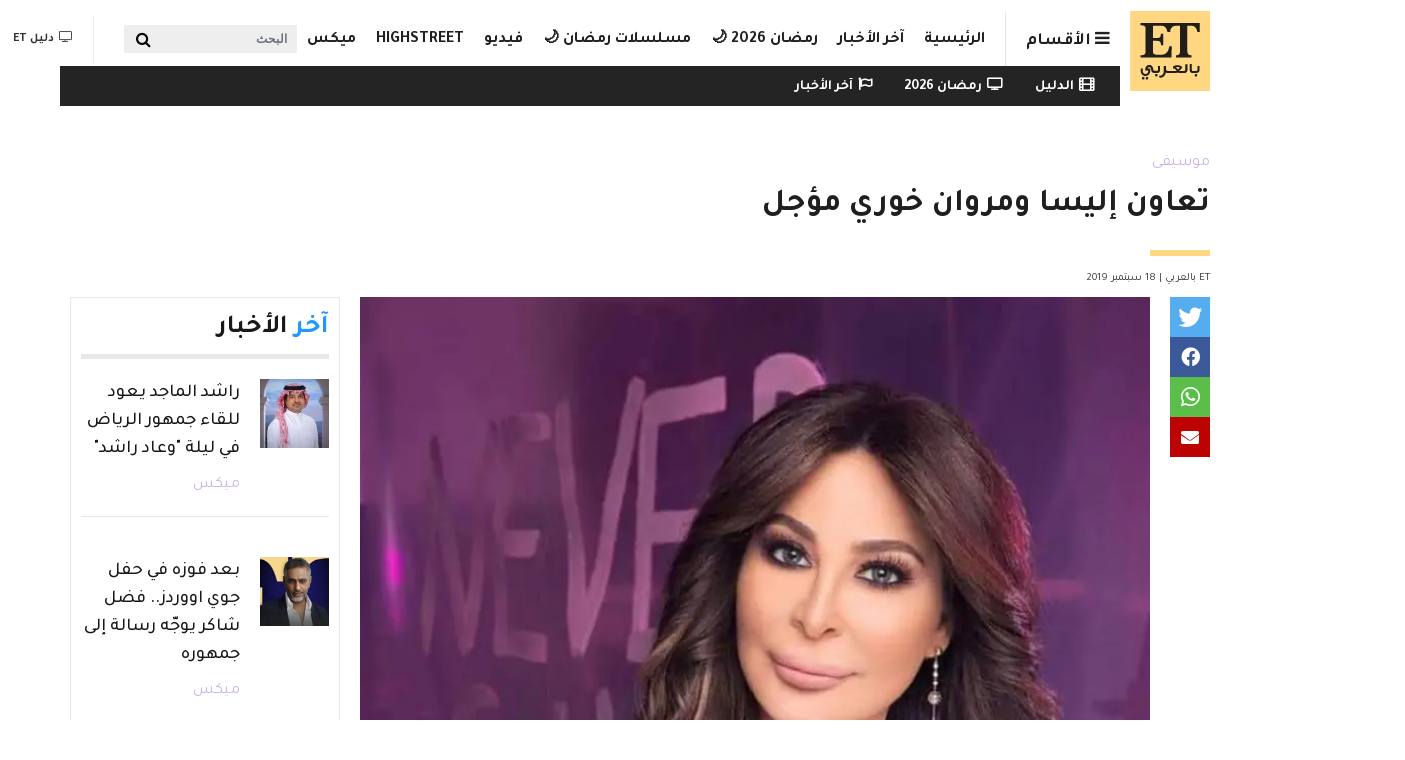

--- FILE ---
content_type: text/html; charset=UTF-8
request_url: https://etbilarabi.com/%D9%85%D9%88%D8%B3%D9%8A%D9%82%D9%89/%D8%AA%D8%B9%D8%A7%D9%88%D9%86-%D8%A5%D9%84%D9%8A%D8%B3%D8%A7-%D9%88%D9%85%D8%B1%D9%88%D8%A7%D9%86-%D8%AE%D9%88%D8%B1%D9%8A-%D9%85%D8%A4%D8%AC%D9%84
body_size: 31242
content:
<!DOCTYPE html>
<html placeholder_token lang="ar" dir="rtl" prefix="content: http://purl.org/rss/1.0/modules/content/  dc: http://purl.org/dc/terms/  foaf: http://xmlns.com/foaf/0.1/  og: http://ogp.me/ns#  rdfs: http://www.w3.org/2000/01/rdf-schema#  schema: http://schema.org/  sioc: http://rdfs.org/sioc/ns#  sioct: http://rdfs.org/sioc/types#  skos: http://www.w3.org/2004/02/skos/core#  xsd: http://www.w3.org/2001/XMLSchema# ">
	<head>
		<meta charset="utf-8" />
<meta name="description" content="&quot;أتمنى العمل مع جميع الفنانين الحقيقيين في لبنان والعالم العربي، وخاصة مروان خوري، ولكن عندما يكون هناك تعاون رسمي سأعلن عنه أنا أو فريق عملي&quot;... بهذه التغريدة وضعت إليسا حداً لكل التساؤلات والأخبار التي تحدثت عن وجود أغنية في ألبومها المقبل من كلمات وألحان مروان خوري بعد عودة الود بينهم مؤخراً." />
<meta name="abstract" content="إليسا, مروان خوري موسيقى" />
<meta name="keywords" content="إليسا, مروان خوري" />
<meta property="og:site_name" content="ET بالعربي" />
<meta property="og:type" content="article" />
<meta property="og:url" content="https://etbilarabi.com/node/5353" />
<meta property="og:title" content="تعاون إليسا ومروان خوري مؤجل | ET بالعربي" />
<meta property="og:description" content="&quot;أتمنى العمل مع جميع الفنانين الحقيقيين في لبنان والعالم العربي، وخاصة مروان خوري، ولكن عندما يكون هناك تعاون رسمي سأعلن عنه أنا أو فريق عملي&quot;... بهذه التغريدة وضعت إليسا حداً لكل التساؤلات والأخبار التي تحدثت عن وجود أغنية في ألبومها المقبل من كلمات وألحان مروان خوري بعد عودة الود بينهم مؤخراً." />
<meta property="og:image" content="https://etbilarabi.com/sites/default/files/styles/facebook_metatag/public/2019-09/C41103A4-AF11-43AD-834A-C1EC77F1AC6C.jpeg?h=a2b95667&amp;itok=MfyfSWvC" />
<meta property="og:image:url" content="https://etbilarabi.com/sites/default/files/styles/facebook_metatag/public/2019-09/C41103A4-AF11-43AD-834A-C1EC77F1AC6C.jpeg?h=a2b95667&amp;itok=MfyfSWvC" />
<meta property="og:updated_time" content="أربعاء, 09/18/2019 - 19:09" />
<meta property="og:email" content="info@etbilarabi.com" />
<meta property="article:publisher" content="https://www.facebook.com/ETbilArabi/" />
<meta property="article:section" content="موسيقى" />
<meta property="article:tag" content="إليسا" />
<meta property="article:tag" content="مروان خوري" />
<meta property="article:published_time" content="أربعاء, 09/18/2019 - 19:06" />
<meta property="article:modified_time" content="أربعاء, 09/18/2019 - 19:09" />
<meta property="fb:app_id" content="2904213003007911" />
<meta name="twitter:card" content="summary_large_image" />
<meta name="twitter:title" content="تعاون إليسا ومروان خوري مؤجل | ET بالعربي" />
<meta name="twitter:description" content="&quot;أتمنى العمل مع جميع الفنانين الحقيقيين في لبنان والعالم العربي، وخاصة مروان خوري، ولكن عندما يكون هناك تعاون رسمي سأعلن عنه أنا أو فريق عملي&quot;... بهذه التغريدة وضعت إليسا حداً لكل التساؤلات والأخبار التي تحدثت عن وجود أغنية في ألبومها المقبل من كلمات وألحان مروان خوري بعد عودة الود بينهم مؤخراً." />
<meta name="twitter:site" content="@ETbilArabi" />
<meta name="twitter:site:id" content="2916492038" />
<meta name="twitter:creator:id" content="2916492038" />
<meta name="twitter:creator" content="@ETbilArabi" />
<meta name="twitter:url" content="https://etbilarabi.com/node/5353" />
<meta name="twitter:image" content="https://etbilarabi.com/sites/default/files/styles/facebook_metatag/public/2019-09/C41103A4-AF11-43AD-834A-C1EC77F1AC6C.jpeg?h=a2b95667&amp;itok=MfyfSWvC" />
<meta name="Generator" content="Drupal 10 (https://www.drupal.org)" />
<meta name="MobileOptimized" content="width" />
<meta name="HandheldFriendly" content="true" />
<meta name="viewport" content="width=device-width, initial-scale=1, shrink-to-fit=no" />
<script type="application/ld+json">{
    "@context": "https://schema.org",
    "@graph": [
        {
            "@type": "NewsArticle",
            "name": "تعاون إليسا ومروان خوري مؤجل",
            "headline": "تعاون إليسا ومروان خوري مؤجل",
            "description": "\u0022أتمنى العمل مع جميع الفنانين الحقيقيين في لبنان والعالم العربي، وخاصة مروان خوري، ولكن عندما يكون هناك تعاون رسمي سأعلن عنه أنا أو فريق عملي\u0022...\nبهذه التغريدة وضعت إليسا حداً لكل التساؤلات والأخبار التي تحدثت عن وجود أغنية في ألبومها المقبل من كلمات وألحان مروان خوري بعد عودة الود بينهم مؤخراً.",
            "about": [
                "إليسا",
                "مروان خوري"
            ],
            "image": {
                "@type": "ImageObject",
                "url": "https://etbilarabi.com/sites/default/files/styles/facebook_metatag/public/2019-09/C41103A4-AF11-43AD-834A-C1EC77F1AC6C.jpeg?h=a2b95667\u0026itok=MfyfSWvC",
                "width": "1200",
                "height": "600"
            },
            "datePublished": "2019-09-18T19:06:12+0400",
            "dateModified": "2019-09-18T19:09:49+0400",
            "isAccessibleForFree": "True",
            "author": {
                "@type": "NewsMediaOrganization",
                "name": "ET بالعربي",
                "url": "https://etbilarabi.com/",
                "logo": {
                    "@type": "ImageObject",
                    "url": "https://etbilarabi.com/themes/et/images/schema-logo.png",
                    "width": "600",
                    "height": "60"
                }
            },
            "publisher": {
                "@type": "NewsMediaOrganization",
                "@id": "https://etbilarabi.com/",
                "name": "ET بالعربي",
                "url": "https://etbilarabi.com/",
                "sameAs": [
                    "https://www.facebook.com/ETbilArabi",
                    "https://twitter.com/ETbilArabi",
                    "https://www.youtube.com/etbilarabi",
                    "https://www.instagram.com/ETbilArabi"
                ],
                "logo": {
                    "@type": "ImageObject",
                    "representativeOfPage": "True",
                    "url": "https://etbilarabi.com/themes/et/images/schema-logo.png",
                    "width": "1200",
                    "height": "600"
                }
            }
        },
        {
            "@type": "VideoObject",
            "name": "تعاون إليسا ومروان خوري مؤجل",
            "description": "تعاون إليسا ومروان خوري مؤجل",
            "uploadDate": "2019-09-18T19:06:12+0400",
            "thumbnailUrl": "https://etbilarabi.com/sites/default/files/vod_platform/-thumbnail.jpg",
            "embedUrl": "https://etbilarabi.com"
        },
        {
            "@type": "WebPage",
            "@id": "https://etbilarabi.com/",
            "description": "ET بالعربي  المرجع الأول للأخبار الفن و الترفيه والمشاهير في العالم العربي و هوليود و بوليوود بالفيديو و الصور",
            "author": {
                "@type": "NewsMediaOrganization",
                "@id": "https://etbilarabi.com/",
                "name": "ET بالعربي",
                "url": "https://etbilarabi.com/",
                "sameAs": [
                    "https://www.facebook.com/ETbilArabi",
                    "https://twitter.com/ETbilArabi",
                    "https://www.youtube.com/etbilarabi",
                    "https://www.instagram.com/ETbilArabi"
                ],
                "logo": {
                    "@type": "ImageObject",
                    "representativeOfPage": "True",
                    "url": "https://etbilarabi.com/themes/et/images/schema-logo.png",
                    "width": "1200",
                    "height": "600"
                }
            },
            "publisher": {
                "@type": "NewsMediaOrganization",
                "@id": "https://etbilarabi.com/",
                "name": "ET بالعربي",
                "url": "https://etbilarabi.com/",
                "sameAs": [
                    "https://www.facebook.com/ETbilArabi",
                    "https://twitter.com/ETbilArabi",
                    "https://www.youtube.com/etbilarabi",
                    "https://www.instagram.com/ETbilArabi"
                ],
                "logo": {
                    "@type": "ImageObject",
                    "representativeOfPage": "True",
                    "url": "https://etbilarabi.com/themes/et/images/schema-logo.png",
                    "width": "1200",
                    "height": "600"
                }
            },
            "inLanguage": "ar‑SA"
        },
        {
            "@type": "WebSite",
            "@id": "https://etbilarabi.com/",
            "name": "ET بالعربي",
            "url": "https://etbilarabi.com/",
            "potentialAction": {
                "@type": "SearchAction",
                "target": {
                    "@type": "EntryPoint",
                    "urlTemplate": "https://etbilarabi.com/search/content?keys={search_term_string}"
                },
                "query": "https://etbilarabi.com/search/content?keys={search_term_string}",
                "query-input": "required name=search_term_string"
            },
            "publisher": {
                "@type": "NewsMediaOrganization",
                "@id": "https://etbilarabi.com/",
                "name": "ET بالعربي",
                "url": "https://etbilarabi.com/",
                "sameAs": [
                    "https://www.facebook.com/ETbilArabi",
                    "https://twitter.com/ETbilArabi",
                    "https://www.youtube.com/etbilarabi",
                    "https://www.instagram.com/ETbilArabi"
                ],
                "logo": {
                    "@type": "ImageObject",
                    "representativeOfPage": "True",
                    "url": "https://etbilarabi.com/themes/et/images/schema-logo.png",
                    "width": "1200",
                    "height": "600"
                }
            },
            "inLanguage": "ar‑SA"
        }
    ]
}</script>
<meta http-equiv="x-ua-compatible" content="ie=edge" />
<link rel="icon" href="/themes/et/favicon.ico" type="image/vnd.microsoft.icon" />
<link rel="canonical" href="https://etbilarabi.com/%D9%85%D9%88%D8%B3%D9%8A%D9%82%D9%89/%D8%AA%D8%B9%D8%A7%D9%88%D9%86-%D8%A5%D9%84%D9%8A%D8%B3%D8%A7-%D9%88%D9%85%D8%B1%D9%88%D8%A7%D9%86-%D8%AE%D9%88%D8%B1%D9%8A-%D9%85%D8%A4%D8%AC%D9%84" />
<link rel="shortlink" href="https://etbilarabi.com/node/5353" />

			<title>تعاون إليسا ومروان خوري مؤجل | ET بالعربي</title>
			<link rel="stylesheet" media="all" href="/sites/default/files/css/css_LuTamOf4y7c9rQ494AFFxbLbVRGXmOhQKFkMzjkIunM.css?delta=0&amp;language=ar&amp;theme=et&amp;include=[base64]" />
<link rel="stylesheet" media="all" href="/sites/default/files/css/css_Uw8kTAnErAFpLxyPSCq10G7P_8dv9AITJeYGi5QiM8A.css?delta=1&amp;language=ar&amp;theme=et&amp;include=[base64]" />
<link rel="stylesheet" media="all" href="//use.fontawesome.com/releases/v5.13.0/css/all.css" />
<link rel="stylesheet" media="all" href="/sites/default/files/css/css_6xCT79zRseVn3b4ycRLd4aDK5qrkPiOfE1AGwH3-U8Q.css?delta=3&amp;language=ar&amp;theme=et&amp;include=[base64]" />

      <script type="application/json" data-drupal-selector="drupal-settings-json">{"path":{"baseUrl":"\/","pathPrefix":"","currentPath":"node\/5353","currentPathIsAdmin":false,"isFront":false,"currentLanguage":"ar"},"pluralDelimiter":"\u0003","suppressDeprecationErrors":true,"gtm":{"tagId":null,"settings":{"data_layer":"dataLayer","include_environment":false},"tagIds":["GTM-PJKLZ64"]},"gtag":{"tagId":"","consentMode":false,"otherIds":[],"events":[],"additionalConfigInfo":[]},"ajaxPageState":{"libraries":"[base64]","theme":"et","theme_token":null},"ajaxTrustedUrl":{"form_action_p_pvdeGsVG5zNF_XLGPTvYSKCf43t8qZYSwcfZl2uzM":true,"\/articlesvideo":true,"\/%D9%85%D9%88%D8%B3%D9%8A%D9%82%D9%89\/%D8%AA%D8%B9%D8%A7%D9%88%D9%86-%D8%A5%D9%84%D9%8A%D8%B3%D8%A7-%D9%88%D9%85%D8%B1%D9%88%D8%A7%D9%86-%D8%AE%D9%88%D8%B1%D9%8A-%D9%85%D8%A4%D8%AC%D9%84":true},"statistics":{"data":{"nid":"5353"},"url":"\/core\/modules\/statistics\/statistics.php"},"field_group":{"html_element":{"mode":"stories","context":"view","settings":{"classes":"","id":"","element":"div","show_label":false,"label_element":"h3","attributes":"","effect":"none","speed":"fast","label_element_classes":""}}},"views":{"ajax_path":"\/views\/ajax","ajaxViews":{"views_dom_id:6408bc21cfcb8fe251506976987de420489e9710f7d1c07a1f6b98871463023b":{"view_name":"articles","view_display_id":"section_menu_block","view_args":"","view_path":"\/node\/5353","view_base_path":"articlesvideo","view_dom_id":"6408bc21cfcb8fe251506976987de420489e9710f7d1c07a1f6b98871463023b","pager_element":0},"views_dom_id:3f4229239b3fdae455063523a067d621b174e058163e7417c105937afbdf761d":{"view_name":"search","view_display_id":"block_solr_search","view_args":"","view_path":"\/node\/5353","view_base_path":"search1","view_dom_id":"3f4229239b3fdae455063523a067d621b174e058163e7417c105937afbdf761d","pager_element":0}}},"search_api_autocomplete":{"search":{"delay":100,"min_length":3}},"user":{"uid":0,"permissionsHash":"9f141c9a9910f516b61cf4c9f3a8faaa13258e5badb624ca2481875d6ff12029"}}</script>
<script src="/sites/default/files/js/js_qTIFrzHmc-9DDD7xBfa5yjvEuUCWyUJv2amBLfD1jiQ.js?scope=header&amp;delta=0&amp;language=ar&amp;theme=et&amp;include=[base64]"></script>
<script src="/modules/contrib/google_tag/js/gtm.js?t4l7xc"></script>
<script src="/modules/contrib/google_tag/js/gtag.js?t4l7xc"></script>

  </head>
	<body class="layout-no-sidebars page-node-5353 news path-node page-node-type-article" >
	  <a href="#main-content" class="visually-hidden focusable skip-link">
		Skip to main content
		</a>
		<noscript><iframe src="https://www.googletagmanager.com/ns.html?id=GTM-PJKLZ64"
                  height="0" width="0" style="display:none;visibility:hidden"></iframe></noscript>

		  <div class="dialog-off-canvas-main-canvas" data-off-canvas-main-canvas>
        <div class="stories">
        <div class="container">
              <section class="row region region-before-header">
    <section class="views-element-container block block-views block-views-blockarticles-stories clearfix" id="block-views-block-articles-stories">
  
    

      <div><div class="row-spaces view view-articles view-id-articles view-display-id-stories js-view-dom-id-61de5a319e632bdc9cb067959c99f67d1531c8bef8632d11fce898987a112940">
  
    
      
            <div class="view-content row">
              <div class="col-auto views-row">
    <article class="node node--type-article node--view-mode-stories ds-1col clearfix" onclick="location.href=&#039;/%D9%85%D9%8A%D9%83%D8%B3/%D8%B5%D9%84%D8%AD-%D8%A3%D8%AD%D9%85%D8%AF-%D9%81%D9%87%D9%85%D9%8A-%D9%88%D9%87%D9%86%D8%A7-%D8%A7%D9%84%D8%B2%D8%A7%D9%87%D8%AF-%D8%A8%D8%B9%D8%AF-joy-awards&#039;">

  

  
<div >
    
            <div class="field field--name-field-media-image field--type-entity-reference field--label-hidden field__item"><a href="/%D9%85%D9%8A%D9%83%D8%B3/%D8%B5%D9%84%D8%AD-%D8%A3%D8%AD%D9%85%D8%AF-%D9%81%D9%87%D9%85%D9%8A-%D9%88%D9%87%D9%86%D8%A7-%D8%A7%D9%84%D8%B2%D8%A7%D9%87%D8%AF-%D8%A8%D8%B9%D8%AF-joy-awards" hreflang="ar"><div>
  
  
            <div class="field field--name-field-image field--type-image field--label-hidden field__item">    <picture>
                  <source srcset="/sites/default/files/styles/stories_less_767/public/2026-01/d6310cce-178c-4145-b4cb-c5e5bfa7448f.jpg.webp?h=f77319f1&amp;itok=2c94yMW- 1x" media="all and (min-width: 1292px)" type="image/webp" width="60" height="60"/>
              <source srcset="/sites/default/files/styles/stories_less_767/public/2026-01/d6310cce-178c-4145-b4cb-c5e5bfa7448f.jpg.webp?h=f77319f1&amp;itok=2c94yMW- 1x" media="all and (min-width: 992px) and (max-width:1099px)" type="image/webp" width="60" height="60"/>
              <source srcset="/sites/default/files/styles/stories_less_767/public/2026-01/d6310cce-178c-4145-b4cb-c5e5bfa7448f.jpg.webp?h=f77319f1&amp;itok=2c94yMW- 1x" media="all and (max-width: 869px)" type="image/webp" width="60" height="60"/>
              <source srcset="/sites/default/files/styles/stories_less_767/public/2026-01/d6310cce-178c-4145-b4cb-c5e5bfa7448f.jpg?h=f77319f1&amp;itok=2c94yMW- 1x" media="all and (min-width: 1292px)" type="image/jpeg" width="60" height="60"/>
              <source srcset="/sites/default/files/styles/stories_less_767/public/2026-01/d6310cce-178c-4145-b4cb-c5e5bfa7448f.jpg?h=f77319f1&amp;itok=2c94yMW- 1x" media="all and (min-width: 992px) and (max-width:1099px)" type="image/jpeg" width="60" height="60"/>
              <source srcset="/sites/default/files/styles/stories_less_767/public/2026-01/d6310cce-178c-4145-b4cb-c5e5bfa7448f.jpg?h=f77319f1&amp;itok=2c94yMW- 1x" media="all and (max-width: 869px)" type="image/jpeg" width="60" height="60"/>
                  <img loading="eager" src="/sites/default/files/styles/stories_less_767/public/2026-01/d6310cce-178c-4145-b4cb-c5e5bfa7448f.jpg?h=f77319f1&amp;itok=2c94yMW-" width="60" height="60" alt="أحمد فهمي وهنا الزاهد بالمطار" title="أحمد فهمي وهنا الزاهد بالمطار" typeof="foaf:Image" />

  </picture>

</div>
      
</div>
</a></div>
      
            <div class="field field--name-node-title field--type-ds field--label-hidden field__item"><h2 class="small">
  صلح أحمد فهمي وهنا الزاهد بعد Joy Awards
</h2>
</div>
      
  </div>

</article>


  </div>
    <div class="col-auto views-row">
    <article class="node node--type-article node--view-mode-stories ds-1col clearfix" onclick="location.href=&#039;/%D8%AA%D9%84%D9%8A%D9%81%D8%B2%D9%8A%D9%88%D9%86/%D9%85%D8%B3%D9%84%D8%B3%D9%84-%D9%84%D9%8A%D9%84-%D8%A7%D9%84%D8%AD%D9%84%D9%82%D8%A9-16-%D8%A7%D9%84%D8%AD%D8%B2%D9%86-%D9%8A%D8%AE%D9%8A%D9%91%D9%85-%D8%B9%D9%84%D9%89-%D8%B9%D8%A7%D8%A6%D9%84%D8%A9-%D8%A7%D9%84%D8%BA%D8%A7%D9%86%D9%85&#039;">

  

  
<div >
    
            <div class="field field--name-field-media-image field--type-entity-reference field--label-hidden field__item"><a href="/%D8%AA%D9%84%D9%8A%D9%81%D8%B2%D9%8A%D9%88%D9%86/%D9%85%D8%B3%D9%84%D8%B3%D9%84-%D9%84%D9%8A%D9%84-%D8%A7%D9%84%D8%AD%D9%84%D9%82%D8%A9-16-%D8%A7%D9%84%D8%AD%D8%B2%D9%86-%D9%8A%D8%AE%D9%8A%D9%91%D9%85-%D8%B9%D9%84%D9%89-%D8%B9%D8%A7%D8%A6%D9%84%D8%A9-%D8%A7%D9%84%D8%BA%D8%A7%D9%86%D9%85" hreflang="ar"><div>
  
  
            <div class="field field--name-field-image field--type-image field--label-hidden field__item">    <picture>
                  <source srcset="/sites/default/files/styles/stories_less_767/public/2026-01/screen-shot-2026-01-18-at-8.41.34-pm.png.webp?h=d16e37b9&amp;itok=j9sFsDXW 1x" media="all and (min-width: 1292px)" type="image/webp" width="60" height="60"/>
              <source srcset="/sites/default/files/styles/stories_less_767/public/2026-01/screen-shot-2026-01-18-at-8.41.34-pm.png.webp?h=d16e37b9&amp;itok=j9sFsDXW 1x" media="all and (min-width: 992px) and (max-width:1099px)" type="image/webp" width="60" height="60"/>
              <source srcset="/sites/default/files/styles/stories_less_767/public/2026-01/screen-shot-2026-01-18-at-8.41.34-pm.png.webp?h=d16e37b9&amp;itok=j9sFsDXW 1x" media="all and (max-width: 869px)" type="image/webp" width="60" height="60"/>
              <source srcset="/sites/default/files/styles/stories_less_767/public/2026-01/screen-shot-2026-01-18-at-8.41.34-pm.png?h=d16e37b9&amp;itok=j9sFsDXW 1x" media="all and (min-width: 1292px)" type="image/png" width="60" height="60"/>
              <source srcset="/sites/default/files/styles/stories_less_767/public/2026-01/screen-shot-2026-01-18-at-8.41.34-pm.png?h=d16e37b9&amp;itok=j9sFsDXW 1x" media="all and (min-width: 992px) and (max-width:1099px)" type="image/png" width="60" height="60"/>
              <source srcset="/sites/default/files/styles/stories_less_767/public/2026-01/screen-shot-2026-01-18-at-8.41.34-pm.png?h=d16e37b9&amp;itok=j9sFsDXW 1x" media="all and (max-width: 869px)" type="image/png" width="60" height="60"/>
                  <img loading="eager" src="/sites/default/files/styles/stories_less_767/public/2026-01/screen-shot-2026-01-18-at-8.41.34-pm.png?h=d16e37b9&amp;itok=j9sFsDXW" width="60" height="60" alt="مسلسل ليل الحلقة 16 - مصدر الصورة شاهد" title="مسلسل ليل الحلقة 16 - مصدر الصورة شاهد" typeof="foaf:Image" />

  </picture>

</div>
      
</div>
</a></div>
      
            <div class="field field--name-node-title field--type-ds field--label-hidden field__item"><h2 class="small">
  مسلسل ليل الحلقة 16 .. الحزن يخيّم على عائلة الغانم
</h2>
</div>
      
  </div>

</article>


  </div>
    <div class="col-auto views-row">
    <article class="node node--type-article node--view-mode-stories ds-1col clearfix" onclick="location.href=&#039;/%D9%85%D9%8A%D9%83%D8%B3/%D8%A7%D9%84%D9%86%D8%AC%D9%88%D9%85-%D8%BA%D9%8A%D8%B1-%D9%85%D8%B9-et-%D8%A8%D8%A7%D9%84%D8%B9%D8%B1%D8%A8%D9%8A-%D9%81%D9%8A-%D8%AC%D9%88%D9%8A-%D8%A3%D9%88%D9%88%D8%B1%D8%AF%D8%B2-2026-joy-awards&#039;">

  

  
<div >
    
            <div class="field field--name-field-media-image field--type-entity-reference field--label-hidden field__item"><a href="/%D9%85%D9%8A%D9%83%D8%B3/%D8%A7%D9%84%D9%86%D8%AC%D9%88%D9%85-%D8%BA%D9%8A%D8%B1-%D9%85%D8%B9-et-%D8%A8%D8%A7%D9%84%D8%B9%D8%B1%D8%A8%D9%8A-%D9%81%D9%8A-%D8%AC%D9%88%D9%8A-%D8%A3%D9%88%D9%88%D8%B1%D8%AF%D8%B2-2026-joy-awards" hreflang="ar"><div>
  
  
            <div class="field field--name-field-image field--type-image field--label-hidden field__item">    <picture>
                  <source srcset="/sites/default/files/styles/stories_less_767/public/2026-01/whatsapp-image-2026-01-19-at-1.47.58-am.jpeg.webp?h=f8ec6542&amp;itok=4QJ7fnMU 1x" media="all and (min-width: 1292px)" type="image/webp" width="60" height="60"/>
              <source srcset="/sites/default/files/styles/stories_less_767/public/2026-01/whatsapp-image-2026-01-19-at-1.47.58-am.jpeg.webp?h=f8ec6542&amp;itok=4QJ7fnMU 1x" media="all and (min-width: 992px) and (max-width:1099px)" type="image/webp" width="60" height="60"/>
              <source srcset="/sites/default/files/styles/stories_less_767/public/2026-01/whatsapp-image-2026-01-19-at-1.47.58-am.jpeg.webp?h=f8ec6542&amp;itok=4QJ7fnMU 1x" media="all and (max-width: 869px)" type="image/webp" width="60" height="60"/>
              <source srcset="/sites/default/files/styles/stories_less_767/public/2026-01/whatsapp-image-2026-01-19-at-1.47.58-am.jpeg?h=f8ec6542&amp;itok=4QJ7fnMU 1x" media="all and (min-width: 1292px)" type="image/jpeg" width="60" height="60"/>
              <source srcset="/sites/default/files/styles/stories_less_767/public/2026-01/whatsapp-image-2026-01-19-at-1.47.58-am.jpeg?h=f8ec6542&amp;itok=4QJ7fnMU 1x" media="all and (min-width: 992px) and (max-width:1099px)" type="image/jpeg" width="60" height="60"/>
              <source srcset="/sites/default/files/styles/stories_less_767/public/2026-01/whatsapp-image-2026-01-19-at-1.47.58-am.jpeg?h=f8ec6542&amp;itok=4QJ7fnMU 1x" media="all and (max-width: 869px)" type="image/jpeg" width="60" height="60"/>
                  <img loading="eager" src="/sites/default/files/styles/stories_less_767/public/2026-01/whatsapp-image-2026-01-19-at-1.47.58-am.jpeg?h=f8ec6542&amp;itok=4QJ7fnMU" width="60" height="60" alt="نسرين طافش بشرى نيللي كريم أصيل هميم ديمة قندلفت كنده علوش" title="نسرين طافش بشرى نيللي كريم أصيل هميم ديمة قندلفت كنده علوش" typeof="foaf:Image" />

  </picture>

</div>
      
</div>
</a></div>
      
            <div class="field field--name-node-title field--type-ds field--label-hidden field__item"><h2 class="small">
  النجوم غير مع ET بالعربي في جوي أووردز 2026 joy awards
</h2>
</div>
      
  </div>

</article>


  </div>
    <div class="col-auto views-row">
    <article class="node node--type-article node--view-mode-stories ds-1col clearfix" onclick="location.href=&#039;/%D8%AA%D9%84%D9%8A%D9%81%D8%B2%D9%8A%D9%88%D9%86/%D9%85%D8%B3%D9%84%D8%B3%D9%84-%D8%A7%D9%84%D9%85%D8%B1%D8%B3%D9%89-%D8%A7%D9%84%D8%AD%D9%84%D9%82%D8%A9-71-%D9%86%D9%87%D9%89-%D8%AA%D8%AA%D8%B9%D8%B1%D8%B6-%D9%84%D8%AD%D8%A7%D8%AF%D8%AB&#039;">

  

  
<div >
    
            <div class="field field--name-field-media-image field--type-entity-reference field--label-hidden field__item"><a href="/%D8%AA%D9%84%D9%8A%D9%81%D8%B2%D9%8A%D9%88%D9%86/%D9%85%D8%B3%D9%84%D8%B3%D9%84-%D8%A7%D9%84%D9%85%D8%B1%D8%B3%D9%89-%D8%A7%D9%84%D8%AD%D9%84%D9%82%D8%A9-71-%D9%86%D9%87%D9%89-%D8%AA%D8%AA%D8%B9%D8%B1%D8%B6-%D9%84%D8%AD%D8%A7%D8%AF%D8%AB" hreflang="ar"><div>
  
  
            <div class="field field--name-field-image field--type-image field--label-hidden field__item">    <picture>
                  <source srcset="/sites/default/files/styles/stories_less_767/public/2026-01/screen-shot-2026-01-18-at-5.48.03-pm.png.webp?h=1016bf87&amp;itok=BiRm4MCV 1x" media="all and (min-width: 1292px)" type="image/webp" width="60" height="60"/>
              <source srcset="/sites/default/files/styles/stories_less_767/public/2026-01/screen-shot-2026-01-18-at-5.48.03-pm.png.webp?h=1016bf87&amp;itok=BiRm4MCV 1x" media="all and (min-width: 992px) and (max-width:1099px)" type="image/webp" width="60" height="60"/>
              <source srcset="/sites/default/files/styles/stories_less_767/public/2026-01/screen-shot-2026-01-18-at-5.48.03-pm.png.webp?h=1016bf87&amp;itok=BiRm4MCV 1x" media="all and (max-width: 869px)" type="image/webp" width="60" height="60"/>
              <source srcset="/sites/default/files/styles/stories_less_767/public/2026-01/screen-shot-2026-01-18-at-5.48.03-pm.png?h=1016bf87&amp;itok=BiRm4MCV 1x" media="all and (min-width: 1292px)" type="image/png" width="60" height="60"/>
              <source srcset="/sites/default/files/styles/stories_less_767/public/2026-01/screen-shot-2026-01-18-at-5.48.03-pm.png?h=1016bf87&amp;itok=BiRm4MCV 1x" media="all and (min-width: 992px) and (max-width:1099px)" type="image/png" width="60" height="60"/>
              <source srcset="/sites/default/files/styles/stories_less_767/public/2026-01/screen-shot-2026-01-18-at-5.48.03-pm.png?h=1016bf87&amp;itok=BiRm4MCV 1x" media="all and (max-width: 869px)" type="image/png" width="60" height="60"/>
                  <img loading="eager" src="/sites/default/files/styles/stories_less_767/public/2026-01/screen-shot-2026-01-18-at-5.48.03-pm.png?h=1016bf87&amp;itok=BiRm4MCV" width="60" height="60" alt="مسلسل المرسى الحلقة 71 - مصدر الصورة شاهد" title="مسلسل المرسى الحلقة 71 - مصدر الصورة شاهد" typeof="foaf:Image" />

  </picture>

</div>
      
</div>
</a></div>
      
            <div class="field field--name-node-title field--type-ds field--label-hidden field__item"><h2 class="small">
  مسلسل المرسى الحلقة 71 .. نهى تتعرض لحادث
</h2>
</div>
      
  </div>

</article>


  </div>
    <div class="col-auto views-row">
    <article class="node node--type-article node--view-mode-stories ds-1col clearfix" onclick="location.href=&#039;/highstreet/%D9%81%D8%B3%D8%A7%D8%AA%D9%8A%D9%86-%D8%A5%D9%8A%D9%84%D9%8A-%D8%B5%D8%B9%D8%A8-%D8%AA%D8%AC%D9%85%D8%B9-%D8%A7%D9%84%D9%86%D8%AC%D9%85%D8%A7%D8%AA-%D9%81%D9%8A-%D8%AC%D9%88%D9%8A-%D8%A3%D9%88%D9%88%D8%B1%D8%AF%D8%B2-joy-awards-2026&#039;">

  

  
<div >
    
            <div class="field field--name-field-media-image field--type-entity-reference field--label-hidden field__item"><a href="/highstreet/%D9%81%D8%B3%D8%A7%D8%AA%D9%8A%D9%86-%D8%A5%D9%8A%D9%84%D9%8A-%D8%B5%D8%B9%D8%A8-%D8%AA%D8%AC%D9%85%D8%B9-%D8%A7%D9%84%D9%86%D8%AC%D9%85%D8%A7%D8%AA-%D9%81%D9%8A-%D8%AC%D9%88%D9%8A-%D8%A3%D9%88%D9%88%D8%B1%D8%AF%D8%B2-joy-awards-2026" hreflang="ar"><div>
  
  
            <div class="field field--name-field-image field--type-image field--label-hidden field__item">    <picture>
                  <source srcset="/sites/default/files/styles/stories_less_767/public/2026-01/whatsapp-image-2026-01-19-at-7.32.19-pm.jpeg.webp?h=9ca50c62&amp;itok=picuJbW3 1x" media="all and (min-width: 1292px)" type="image/webp" width="60" height="60"/>
              <source srcset="/sites/default/files/styles/stories_less_767/public/2026-01/whatsapp-image-2026-01-19-at-7.32.19-pm.jpeg.webp?h=9ca50c62&amp;itok=picuJbW3 1x" media="all and (min-width: 992px) and (max-width:1099px)" type="image/webp" width="60" height="60"/>
              <source srcset="/sites/default/files/styles/stories_less_767/public/2026-01/whatsapp-image-2026-01-19-at-7.32.19-pm.jpeg.webp?h=9ca50c62&amp;itok=picuJbW3 1x" media="all and (max-width: 869px)" type="image/webp" width="60" height="60"/>
              <source srcset="/sites/default/files/styles/stories_less_767/public/2026-01/whatsapp-image-2026-01-19-at-7.32.19-pm.jpeg?h=9ca50c62&amp;itok=picuJbW3 1x" media="all and (min-width: 1292px)" type="image/jpeg" width="60" height="60"/>
              <source srcset="/sites/default/files/styles/stories_less_767/public/2026-01/whatsapp-image-2026-01-19-at-7.32.19-pm.jpeg?h=9ca50c62&amp;itok=picuJbW3 1x" media="all and (min-width: 992px) and (max-width:1099px)" type="image/jpeg" width="60" height="60"/>
              <source srcset="/sites/default/files/styles/stories_less_767/public/2026-01/whatsapp-image-2026-01-19-at-7.32.19-pm.jpeg?h=9ca50c62&amp;itok=picuJbW3 1x" media="all and (max-width: 869px)" type="image/jpeg" width="60" height="60"/>
                  <img loading="eager" src="/sites/default/files/styles/stories_less_767/public/2026-01/whatsapp-image-2026-01-19-at-7.32.19-pm.jpeg?h=9ca50c62&amp;itok=picuJbW3" width="60" height="60" alt="فساتين إيلي صعب تجمع النجمات في جوي أووردز Joy Awards 2026" title="فساتين إيلي صعب تجمع النجمات في جوي أووردز Joy Awards 2026" typeof="foaf:Image" />

  </picture>

</div>
      
</div>
</a></div>
      
            <div class="field field--name-node-title field--type-ds field--label-hidden field__item"><h2 class="small">
  فساتين إيلي صعب تجمع النجمات في جوي أووردز Joy Awards 2026
</h2>
</div>
      
  </div>

</article>


  </div>
    <div class="col-auto views-row">
    <article class="node node--type-article node--view-mode-stories ds-1col clearfix" onclick="location.href=&#039;/%D9%85%D9%8A%D9%83%D8%B3/%D8%A8%D9%8A%D8%B3%D8%A7%D9%86-%D8%A5%D8%B3%D9%85%D8%A7%D8%B9%D9%8A%D9%84-%D8%AA%D9%83%D8%B4%D9%81-%D8%B9%D9%86-%D8%B3%D8%A8%D8%A8-%D8%A8%D9%83%D8%A7%D8%A6%D9%87%D8%A7-%D9%81%D9%8A-joy-awards&#039;">

  

  
<div >
    
            <div class="field field--name-field-media-image field--type-entity-reference field--label-hidden field__item"><a href="/%D9%85%D9%8A%D9%83%D8%B3/%D8%A8%D9%8A%D8%B3%D8%A7%D9%86-%D8%A5%D8%B3%D9%85%D8%A7%D8%B9%D9%8A%D9%84-%D8%AA%D9%83%D8%B4%D9%81-%D8%B9%D9%86-%D8%B3%D8%A8%D8%A8-%D8%A8%D9%83%D8%A7%D8%A6%D9%87%D8%A7-%D9%81%D9%8A-joy-awards" hreflang="ar"><div>
  
  
            <div class="field field--name-field-image field--type-image field--label-hidden field__item">    <picture>
                  <source srcset="/sites/default/files/styles/stories_less_767/public/2026-01/snapinsta.to_617993231_18407915734193973_5235805644483761743_n.jpg.webp?h=ce392908&amp;itok=UwmYtB4w 1x" media="all and (min-width: 1292px)" type="image/webp" width="60" height="60"/>
              <source srcset="/sites/default/files/styles/stories_less_767/public/2026-01/snapinsta.to_617993231_18407915734193973_5235805644483761743_n.jpg.webp?h=ce392908&amp;itok=UwmYtB4w 1x" media="all and (min-width: 992px) and (max-width:1099px)" type="image/webp" width="60" height="60"/>
              <source srcset="/sites/default/files/styles/stories_less_767/public/2026-01/snapinsta.to_617993231_18407915734193973_5235805644483761743_n.jpg.webp?h=ce392908&amp;itok=UwmYtB4w 1x" media="all and (max-width: 869px)" type="image/webp" width="60" height="60"/>
              <source srcset="/sites/default/files/styles/stories_less_767/public/2026-01/snapinsta.to_617993231_18407915734193973_5235805644483761743_n.jpg?h=ce392908&amp;itok=UwmYtB4w 1x" media="all and (min-width: 1292px)" type="image/jpeg" width="60" height="60"/>
              <source srcset="/sites/default/files/styles/stories_less_767/public/2026-01/snapinsta.to_617993231_18407915734193973_5235805644483761743_n.jpg?h=ce392908&amp;itok=UwmYtB4w 1x" media="all and (min-width: 992px) and (max-width:1099px)" type="image/jpeg" width="60" height="60"/>
              <source srcset="/sites/default/files/styles/stories_less_767/public/2026-01/snapinsta.to_617993231_18407915734193973_5235805644483761743_n.jpg?h=ce392908&amp;itok=UwmYtB4w 1x" media="all and (max-width: 869px)" type="image/jpeg" width="60" height="60"/>
                  <img loading="eager" src="/sites/default/files/styles/stories_less_767/public/2026-01/snapinsta.to_617993231_18407915734193973_5235805644483761743_n.jpg?h=ce392908&amp;itok=UwmYtB4w" width="60" height="60" alt="بيسان إسماعيل - Joy Awards 2026" title="بيسان إسماعيل - Joy Awards 2026" typeof="foaf:Image" />

  </picture>

</div>
      
</div>
</a></div>
      
            <div class="field field--name-node-title field--type-ds field--label-hidden field__item"><h2 class="small">
  بيسان إسماعيل تكشف عن سبب بكائها في Joy Awards
</h2>
</div>
      
  </div>

</article>


  </div>
    <div class="col-auto views-row">
    <article class="node node--type-article node--view-mode-stories ds-1col clearfix" onclick="location.href=&#039;/%D8%AA%D9%84%D9%8A%D9%81%D8%B2%D9%8A%D9%88%D9%86/%D8%AE%D8%B1%D9%88%D8%AC-%D9%85%D8%B3%D9%84%D8%B3%D9%84-%D9%85%D9%85%D9%83%D9%86-%D9%84%D9%80-%D9%86%D8%A7%D8%AF%D9%8A%D9%86-%D9%86%D8%AC%D9%8A%D9%85-%D9%88%D8%B8%D8%A7%D9%81%D8%B1-%D8%A7%D9%84%D8%B9%D8%A7%D8%A8%D8%AF%D9%8A%D9%86-%D9%85%D9%86-%D8%A7%D9%84%D8%B3%D8%A8%D8%A7%D9%82-%D8%A7%D9%84%D8%B1%D9%85%D8%B6%D8%A7%D9%86%D9%8A-2026&#039;">

  

  
<div >
    
            <div class="field field--name-field-media-image field--type-entity-reference field--label-hidden field__item"><a href="/%D8%AA%D9%84%D9%8A%D9%81%D8%B2%D9%8A%D9%88%D9%86/%D8%AE%D8%B1%D9%88%D8%AC-%D9%85%D8%B3%D9%84%D8%B3%D9%84-%D9%85%D9%85%D9%83%D9%86-%D9%84%D9%80-%D9%86%D8%A7%D8%AF%D9%8A%D9%86-%D9%86%D8%AC%D9%8A%D9%85-%D9%88%D8%B8%D8%A7%D9%81%D8%B1-%D8%A7%D9%84%D8%B9%D8%A7%D8%A8%D8%AF%D9%8A%D9%86-%D9%85%D9%86-%D8%A7%D9%84%D8%B3%D8%A8%D8%A7%D9%82-%D8%A7%D9%84%D8%B1%D9%85%D8%B6%D8%A7%D9%86%D9%8A-2026" hreflang="ar"><div>
  
  
            <div class="field field--name-field-image field--type-image field--label-hidden field__item">    <picture>
                  <source srcset="/sites/default/files/styles/stories_less_767/public/2026-01/img_0412.jpeg.webp?h=739cf75b&amp;itok=alcgGHf8 1x" media="all and (min-width: 1292px)" type="image/webp" width="60" height="60"/>
              <source srcset="/sites/default/files/styles/stories_less_767/public/2026-01/img_0412.jpeg.webp?h=739cf75b&amp;itok=alcgGHf8 1x" media="all and (min-width: 992px) and (max-width:1099px)" type="image/webp" width="60" height="60"/>
              <source srcset="/sites/default/files/styles/stories_less_767/public/2026-01/img_0412.jpeg.webp?h=739cf75b&amp;itok=alcgGHf8 1x" media="all and (max-width: 869px)" type="image/webp" width="60" height="60"/>
              <source srcset="/sites/default/files/styles/stories_less_767/public/2026-01/img_0412.jpeg?h=739cf75b&amp;itok=alcgGHf8 1x" media="all and (min-width: 1292px)" type="image/jpeg" width="60" height="60"/>
              <source srcset="/sites/default/files/styles/stories_less_767/public/2026-01/img_0412.jpeg?h=739cf75b&amp;itok=alcgGHf8 1x" media="all and (min-width: 992px) and (max-width:1099px)" type="image/jpeg" width="60" height="60"/>
              <source srcset="/sites/default/files/styles/stories_less_767/public/2026-01/img_0412.jpeg?h=739cf75b&amp;itok=alcgGHf8 1x" media="all and (max-width: 869px)" type="image/jpeg" width="60" height="60"/>
                  <img loading="eager" src="/sites/default/files/styles/stories_less_767/public/2026-01/img_0412.jpeg?h=739cf75b&amp;itok=alcgGHf8" width="60" height="60" alt="نادين نجيم وظافر العابدين " title="نادين نجيم وظافر العابدين " typeof="foaf:Image" />

  </picture>

</div>
      
</div>
</a></div>
      
            <div class="field field--name-node-title field--type-ds field--label-hidden field__item"><h2 class="small">
  خروج مسلسل ممكن لـ نادين نجيم وظافر العابدين من السباق الرمضاني 2026
</h2>
</div>
      
  </div>

</article>


  </div>
    <div class="col-auto views-row">
    <article class="node node--type-article node--view-mode-stories ds-1col clearfix" onclick="location.href=&#039;/%D8%AA%D9%84%D9%8A%D9%81%D8%B2%D9%8A%D9%88%D9%86/%D9%85%D8%B3%D9%84%D8%B3%D9%84-%D8%A7%D9%84%D9%85%D8%B1%D8%B3%D9%89-%D8%A7%D9%84%D8%AD%D9%84%D9%82%D8%A9-72-%D9%86%D8%BA%D9%85-%D8%AA%D9%88%D8%A7%D8%AC%D9%87-%D8%B7%D9%84%D8%A7%D9%84-%D8%A8%D8%A7%D9%84%D8%B3%D9%84%D8%A7%D8%AD&#039;">

  

  
<div >
    
            <div class="field field--name-field-media-image field--type-entity-reference field--label-hidden field__item"><a href="/%D8%AA%D9%84%D9%8A%D9%81%D8%B2%D9%8A%D9%88%D9%86/%D9%85%D8%B3%D9%84%D8%B3%D9%84-%D8%A7%D9%84%D9%85%D8%B1%D8%B3%D9%89-%D8%A7%D9%84%D8%AD%D9%84%D9%82%D8%A9-72-%D9%86%D8%BA%D9%85-%D8%AA%D9%88%D8%A7%D8%AC%D9%87-%D8%B7%D9%84%D8%A7%D9%84-%D8%A8%D8%A7%D9%84%D8%B3%D9%84%D8%A7%D8%AD" hreflang="ar"><div>
  
  
            <div class="field field--name-field-image field--type-image field--label-hidden field__item">    <picture>
                  <source srcset="/sites/default/files/styles/stories_less_767/public/2026-01/screen-shot-2026-01-19-at-5.16.25-pm.png.webp?h=a24aad7a&amp;itok=vD1_456Z 1x" media="all and (min-width: 1292px)" type="image/webp" width="60" height="60"/>
              <source srcset="/sites/default/files/styles/stories_less_767/public/2026-01/screen-shot-2026-01-19-at-5.16.25-pm.png.webp?h=a24aad7a&amp;itok=vD1_456Z 1x" media="all and (min-width: 992px) and (max-width:1099px)" type="image/webp" width="60" height="60"/>
              <source srcset="/sites/default/files/styles/stories_less_767/public/2026-01/screen-shot-2026-01-19-at-5.16.25-pm.png.webp?h=a24aad7a&amp;itok=vD1_456Z 1x" media="all and (max-width: 869px)" type="image/webp" width="60" height="60"/>
              <source srcset="/sites/default/files/styles/stories_less_767/public/2026-01/screen-shot-2026-01-19-at-5.16.25-pm.png?h=a24aad7a&amp;itok=vD1_456Z 1x" media="all and (min-width: 1292px)" type="image/png" width="60" height="60"/>
              <source srcset="/sites/default/files/styles/stories_less_767/public/2026-01/screen-shot-2026-01-19-at-5.16.25-pm.png?h=a24aad7a&amp;itok=vD1_456Z 1x" media="all and (min-width: 992px) and (max-width:1099px)" type="image/png" width="60" height="60"/>
              <source srcset="/sites/default/files/styles/stories_less_767/public/2026-01/screen-shot-2026-01-19-at-5.16.25-pm.png?h=a24aad7a&amp;itok=vD1_456Z 1x" media="all and (max-width: 869px)" type="image/png" width="60" height="60"/>
                  <img loading="eager" src="/sites/default/files/styles/stories_less_767/public/2026-01/screen-shot-2026-01-19-at-5.16.25-pm.png?h=a24aad7a&amp;itok=vD1_456Z" width="60" height="60" alt="مسلسل المرسى الحلقة 72 - مصدر الصورة شاهد" title="مسلسل المرسى الحلقة 72 - مصدر الصورة شاهد" typeof="foaf:Image" />

  </picture>

</div>
      
</div>
</a></div>
      
            <div class="field field--name-node-title field--type-ds field--label-hidden field__item"><h2 class="small">
  مسلسل المرسى الحلقة 72 .. نغم تواجه طلال بالسلاح
</h2>
</div>
      
  </div>

</article>


  </div>
    <div class="col-auto views-row">
    <article class="node node--type-article node--view-mode-stories ds-1col clearfix" onclick="location.href=&#039;/%D8%AA%D9%84%D9%8A%D9%81%D8%B2%D9%8A%D9%88%D9%86/%D9%85%D8%B3%D9%84%D8%B3%D9%84-%D9%84%D9%8A%D9%84-%D8%A7%D9%84%D8%AD%D9%84%D9%82%D8%A9%C2%A017-%D9%86%D8%AC%D9%85-%D9%8A%D9%83%D8%B4%D9%81-%D8%AD%D9%82%D9%8A%D9%82%D8%A9-%D9%87%D8%B4%D8%A7%D9%85&#039;">

  

  
<div >
    
            <div class="field field--name-field-media-image field--type-entity-reference field--label-hidden field__item"><a href="/%D8%AA%D9%84%D9%8A%D9%81%D8%B2%D9%8A%D9%88%D9%86/%D9%85%D8%B3%D9%84%D8%B3%D9%84-%D9%84%D9%8A%D9%84-%D8%A7%D9%84%D8%AD%D9%84%D9%82%D8%A9%C2%A017-%D9%86%D8%AC%D9%85-%D9%8A%D9%83%D8%B4%D9%81-%D8%AD%D9%82%D9%8A%D9%82%D8%A9-%D9%87%D8%B4%D8%A7%D9%85" hreflang="ar"><div>
  
  
            <div class="field field--name-field-image field--type-image field--label-hidden field__item">    <picture>
                  <source srcset="/sites/default/files/styles/stories_less_767/public/2026-01/screen-shot-2026-01-20-at-2.21.03-am.png.webp?h=dddb9291&amp;itok=vZxn8M6e 1x" media="all and (min-width: 1292px)" type="image/webp" width="60" height="60"/>
              <source srcset="/sites/default/files/styles/stories_less_767/public/2026-01/screen-shot-2026-01-20-at-2.21.03-am.png.webp?h=dddb9291&amp;itok=vZxn8M6e 1x" media="all and (min-width: 992px) and (max-width:1099px)" type="image/webp" width="60" height="60"/>
              <source srcset="/sites/default/files/styles/stories_less_767/public/2026-01/screen-shot-2026-01-20-at-2.21.03-am.png.webp?h=dddb9291&amp;itok=vZxn8M6e 1x" media="all and (max-width: 869px)" type="image/webp" width="60" height="60"/>
              <source srcset="/sites/default/files/styles/stories_less_767/public/2026-01/screen-shot-2026-01-20-at-2.21.03-am.png?h=dddb9291&amp;itok=vZxn8M6e 1x" media="all and (min-width: 1292px)" type="image/png" width="60" height="60"/>
              <source srcset="/sites/default/files/styles/stories_less_767/public/2026-01/screen-shot-2026-01-20-at-2.21.03-am.png?h=dddb9291&amp;itok=vZxn8M6e 1x" media="all and (min-width: 992px) and (max-width:1099px)" type="image/png" width="60" height="60"/>
              <source srcset="/sites/default/files/styles/stories_less_767/public/2026-01/screen-shot-2026-01-20-at-2.21.03-am.png?h=dddb9291&amp;itok=vZxn8M6e 1x" media="all and (max-width: 869px)" type="image/png" width="60" height="60"/>
                  <img loading="eager" src="/sites/default/files/styles/stories_less_767/public/2026-01/screen-shot-2026-01-20-at-2.21.03-am.png?h=dddb9291&amp;itok=vZxn8M6e" width="60" height="60" alt="مسلسل ليل الحلقة 17 - مصدر الصورة شاهد" title="مسلسل ليل الحلقة 17 - مصدر الصورة شاهد" typeof="foaf:Image" />

  </picture>

</div>
      
</div>
</a></div>
      
            <div class="field field--name-node-title field--type-ds field--label-hidden field__item"><h2 class="small">
  مسلسل ليل الحلقة 17 .. نجم يكشف حقيقة هشام
</h2>
</div>
      
  </div>

</article>


  </div>
    <div class="col-auto views-row">
    <article class="node node--type-article node--view-mode-stories ds-1col clearfix" onclick="location.href=&#039;/%D9%85%D9%8A%D9%83%D8%B3/%D8%B5%D9%88%D8%B1-%D8%AD%D8%B6%D9%88%D8%B1-%D8%B9%D8%A7%D9%84%D9%85%D9%8A-%D9%84%D9%86%D8%AC%D9%88%D9%85-%D8%A7%D9%84%D8%B3%D9%8A%D9%86%D9%85%D8%A7-%D9%88%D8%A7%D9%84%D9%85%D9%88%D8%B3%D9%8A%D9%82%D9%89-%D9%81%D9%8A-joy-awards-2026&#039;">

  

  
<div >
    
            <div class="field field--name-field-media-image field--type-entity-reference field--label-hidden field__item"><a href="/%D9%85%D9%8A%D9%83%D8%B3/%D8%B5%D9%88%D8%B1-%D8%AD%D8%B6%D9%88%D8%B1-%D8%B9%D8%A7%D9%84%D9%85%D9%8A-%D9%84%D9%86%D8%AC%D9%88%D9%85-%D8%A7%D9%84%D8%B3%D9%8A%D9%86%D9%85%D8%A7-%D9%88%D8%A7%D9%84%D9%85%D9%88%D8%B3%D9%8A%D9%82%D9%89-%D9%81%D9%8A-joy-awards-2026" hreflang="ar"><div>
  
  
            <div class="field field--name-field-image field--type-image field--label-hidden field__item">    <picture>
                  <source srcset="/sites/default/files/styles/stories_less_767/public/2026-01/whatsapp-image-2026-01-18-at-7.08.15-pm.jpeg.webp?h=9cdd3242&amp;itok=C4Tnbi_Z 1x" media="all and (min-width: 1292px)" type="image/webp" width="60" height="60"/>
              <source srcset="/sites/default/files/styles/stories_less_767/public/2026-01/whatsapp-image-2026-01-18-at-7.08.15-pm.jpeg.webp?h=9cdd3242&amp;itok=C4Tnbi_Z 1x" media="all and (min-width: 992px) and (max-width:1099px)" type="image/webp" width="60" height="60"/>
              <source srcset="/sites/default/files/styles/stories_less_767/public/2026-01/whatsapp-image-2026-01-18-at-7.08.15-pm.jpeg.webp?h=9cdd3242&amp;itok=C4Tnbi_Z 1x" media="all and (max-width: 869px)" type="image/webp" width="60" height="60"/>
              <source srcset="/sites/default/files/styles/stories_less_767/public/2026-01/whatsapp-image-2026-01-18-at-7.08.15-pm.jpeg?h=9cdd3242&amp;itok=C4Tnbi_Z 1x" media="all and (min-width: 1292px)" type="image/jpeg" width="60" height="60"/>
              <source srcset="/sites/default/files/styles/stories_less_767/public/2026-01/whatsapp-image-2026-01-18-at-7.08.15-pm.jpeg?h=9cdd3242&amp;itok=C4Tnbi_Z 1x" media="all and (min-width: 992px) and (max-width:1099px)" type="image/jpeg" width="60" height="60"/>
              <source srcset="/sites/default/files/styles/stories_less_767/public/2026-01/whatsapp-image-2026-01-18-at-7.08.15-pm.jpeg?h=9cdd3242&amp;itok=C4Tnbi_Z 1x" media="all and (max-width: 869px)" type="image/jpeg" width="60" height="60"/>
                  <img loading="eager" src="/sites/default/files/styles/stories_less_767/public/2026-01/whatsapp-image-2026-01-18-at-7.08.15-pm.jpeg?h=9cdd3242&amp;itok=C4Tnbi_Z" width="60" height="60" alt="صور : حضور عالمي لنجوم السينما والموسيقى في Joy Awards 2026" title="صور : حضور عالمي لنجوم السينما والموسيقى في Joy Awards 2026" typeof="foaf:Image" />

  </picture>

</div>
      
</div>
</a></div>
      
            <div class="field field--name-node-title field--type-ds field--label-hidden field__item"><h2 class="small">
  صور : حضور عالمي لنجوم السينما والموسيقى في Joy Awards 2026
</h2>
</div>
      
  </div>

</article>


  </div>

    </div>
  
          </div>
</div>

  </section>


  </section>

        </div>
    </div>
                    <header class="navbar navbar-default navbar-light" id="navbar-main" id="navbar" role="banner" >
                        <div class="nav-desktop-wrapper">
                <div class="container">
                    <div class="nav-desktop">
                        <nav class="nav-left">
                              <section class="row region region-nav-left">
          <a class="logo navbar-btn pull-left" href="/" title="الرئيسية" rel="home">
      <img src="/themes/et/logo.svg" alt="الرئيسية" />
    </a>
      
  </section>

                        </nav>
                        <nav class="nav-right">
                              <section class="row region region-nav-top">
    <section id="block-et-main-menu">
  	  <h2><span aria-hidden="true" class="word">الأقسام</span>
 </h2> 
    <nav role="navigation" aria-labelledby="block-et-main-menu-menu" id="block-et-main-menu">
          
              <ul class="clearfix nav navbar-nav" data-component-id="bootstrap_barrio:menu_main">
                    <li class="nav-item">
                          <a href="/" target="_self" class="nav-link nav-link--" data-drupal-link-system-path="&lt;front&gt;">الرئيسية</a>
              </li>
                <li class="nav-item">
                          <a href="/news" target="_self" class="nav-link nav-link--news">آخر الأخبار</a>
              </li>
                <li class="nav-item">
                          <a href="/ramadan" class="et-show nav-link nav-link--ramadan" data-drupal-link-system-path="taxonomy/term/24819">رمضان 2026 🌙</a>
              </li>
                <li class="nav-item">
                          <a href="/watch" class="nav-link nav-link--watch" data-drupal-link-system-path="node/35618">مسلسلات رمضان 🌙</a>
              </li>
                <li class="nav-item">
                          <a href="/videos" target="_self" class="et-show nav-link nav-link--videos">فيديو </a>
              </li>
                <li class="nav-item">
                          <a href="/highstreet" target="_self" class="nav-link nav-link--highstreet" data-drupal-link-system-path="taxonomy/term/10">HIGHSTREET </a>
              </li>
                <li class="nav-item">
                          <a href="/%D9%85%D9%8A%D9%83%D8%B3" target="_self" class="nav-link nav-link--d985d98ad983d8b3" data-drupal-link-system-path="taxonomy/term/331">ميكس</a>
              </li>
        </ul>
  



      </nav>
</section><section class="et-search-form block block-et-misc block-et-search clearfix" data-drupal-selector="et-search-form" id="block-etsearchblock-2">
  
    

      
<form action="/%D9%85%D9%88%D8%B3%D9%8A%D9%82%D9%89/%D8%AA%D8%B9%D8%A7%D9%88%D9%86-%D8%A5%D9%84%D9%8A%D8%B3%D8%A7-%D9%88%D9%85%D8%B1%D9%88%D8%A7%D9%86-%D8%AE%D9%88%D8%B1%D9%8A-%D9%85%D8%A4%D8%AC%D9%84" method="post" id="et-search-form" accept-charset="UTF-8">
  



  <fieldset class="js-form-item js-form-type-textfield form-type-textfield js-form-item-keys form-item-keys form-no-label">
          <label for="edit-keys" class="visually-hidden js-form-required form-required">البحث</label>
                    <input data-drupal-selector="edit-keys" type="text" id="edit-keys" name="keys" value="" size="20" maxlength="128" placeholder="البحث" class="required form-control" required="required" aria-required="true" />

                      </fieldset>
<button data-drupal-selector="edit-submit" type="submit" id="edit-submit--2" name="op" value="" class="button js-form-submit form-submit btn btn-primary"><i class="fa fa-search" aria-hidden="true"></i></button>
<input data-drupal-selector="form-4rq7whracittn3w6fb9bjcgl1exhoq3hqst-xtd18xm" type="hidden" name="form_build_id" value="form-4RQ7whRacITTn3W6Fb9BjCGl1ExHOq3HQSt_xtd18xM" class="form-control" />
<input data-drupal-selector="edit-et-search-form" type="hidden" name="form_id" value="et_search_form" class="form-control" />

</form>

  </section>

<nav role="navigation" aria-labelledby="block-headersociallinkswatch-menu" id="block-headersociallinkswatch" class="block block-menu navigation menu--header-social-links-watch">
            
  <h2 class="visually-hidden" id="block-headersociallinkswatch-menu">Header: Social links &amp; Watch</h2>
  

        
                  <ul class="clearfix nav" data-component-id="bootstrap_barrio:menu">
                    <li class="nav-item">
                <a href="https://www.facebook.com/ETbilArabi/" class="nav-link fa fa-facebook nav-link-https--wwwfacebookcom-etbilarabi-" target="_blank">Facebook</a>
              </li>
                <li class="nav-item">
                <a href="https://www.instagram.com/ETbilArabi/" class="nav-link fa fa-instagram nav-link-https--wwwinstagramcom-etbilarabi-" target="_blank">Instagram</a>
              </li>
                <li class="nav-item">
                <a href="https://twitter.com/ETbilArabi" class="nav-link fa fa-twitter nav-link-https--twittercom-etbilarabi" target="_blank">Twitter</a>
              </li>
                <li class="nav-item">
                <a href="/watch" target="_self" class="watch-et nav-link nav-link--watch" data-drupal-link-system-path="node/35618">دليل ET</a>
              </li>
        </ul>
  



  </nav>

  </section>

                              <section class="row region region-nav-bottom">
    <nav role="navigation" aria-labelledby="block-watchmenu-2-menu" id="block-watchmenu-2" class="block block-menu navigation menu--watch-menu">
            
  <h2 class="visually-hidden" id="block-watchmenu-2-menu">Watch menu</h2>
  

        
                  <ul class="clearfix nav" data-component-id="bootstrap_barrio:menu">
                    <li class="nav-item">
                <a href="/watch" target="_self" class="watch-page-menu nav-link nav-link--watch" data-drupal-link-system-path="node/35618">الدليل </a>
              </li>
                <li class="nav-item">
                <a href="/ramadan" class="channels-menu nav-link nav-link--ramadan" data-drupal-link-system-path="taxonomy/term/24819">رمضان 2026</a>
              </li>
                <li class="nav-item">
                <a href="/news" class="country-menu nav-link nav-link--news" title="آخر الأخبار">آخر الأخبار</a>
              </li>
        </ul>
  



  </nav>

  </section>

                        </nav>
                    </div>
                </div>
            </div>

                        <div class="nav-mobile-wrapper">
                <div class="nav-mobile">
                                        <button class="navbar-toggler main-nav-toogler" type="button" data-bs-toggle="collapse" data-bs-target="#nav-mobile-collapsable" aria-controls="nav-mobile-collapsable" aria-expanded="false" aria-label="Toggle navigation">
                        <span class="navbar-toggler-icon"></span>
                    </button>

                            <a class="logo navbar-btn pull-left" href="/" title="الرئيسية" rel="home">
      <img src="/themes/et/logo.svg" alt="الرئيسية" />
    </a>
      <nav role="navigation" aria-labelledby="block-mobilemenu-2-menu" id="block-mobilemenu-2" class="block block-menu navigation menu--mobile-menu">
            
  <h2 class="visually-hidden" id="block-mobilemenu-2-menu">Mobile Menu</h2>
  

        
                  <ul class="clearfix nav" data-component-id="bootstrap_barrio:menu">
                    <li class="nav-item">
                <a href="/videos" class="fa fa-play-circle nav-link fa fa-play-circle nav-link--videos">فيديو</a>
              </li>
        </ul>
  



  </nav>
<nav role="navigation" aria-labelledby="block-watchmenu-menu" id="block-watchmenu" class="block block-menu navigation menu--watch-menu">
            
  <h2 class="visually-hidden" id="block-watchmenu-menu">Watch menu</h2>
  

        
                  <ul class="clearfix nav" data-component-id="bootstrap_barrio:menu">
                    <li class="nav-item">
                <a href="/watch" target="_self" class="watch-page-menu nav-link nav-link--watch" data-drupal-link-system-path="node/35618">الدليل </a>
              </li>
                <li class="nav-item">
                <a href="/ramadan" class="channels-menu nav-link nav-link--ramadan" data-drupal-link-system-path="taxonomy/term/24819">رمضان 2026</a>
              </li>
                <li class="nav-item">
                <a href="/news" class="country-menu nav-link nav-link--news" title="آخر الأخبار">آخر الأخبار</a>
              </li>
        </ul>
  



  </nav>



                                                            <a class="navbar-toggler search-toggler" href="/search" title="Search">
                      <i class="fa fa-search"></i>
                    </a>
                </div>

                                 <div class="nav-mobile-collapsable navbar-collapse collapse" id="nav-mobile-collapsable">
                      <section class="row region region-nav-collapse">
    <section id="block-sections">
    <nav role="navigation" aria-labelledby="block-sections-menu" id="block-sections">
          
              <ul class="clearfix nav navbar-nav" data-component-id="bootstrap_barrio:menu_main">
                    <li class="nav-item">
                          <a href="/" target="_self" class="nav-link nav-link--" data-drupal-link-system-path="&lt;front&gt;">الرئيسية</a>
              </li>
                <li class="nav-item">
                          <a href="/news" target="_self" class="nav-link nav-link--news">آخر الأخبار</a>
              </li>
                <li class="nav-item">
                          <a href="/ramadan" class="et-show nav-link nav-link--ramadan" data-drupal-link-system-path="taxonomy/term/24819">رمضان 2026 🌙</a>
              </li>
                <li class="nav-item">
                          <a href="/watch" class="nav-link nav-link--watch" data-drupal-link-system-path="node/35618">مسلسلات رمضان 🌙</a>
              </li>
                <li class="nav-item">
                          <a href="/videos" target="_self" class="et-show nav-link nav-link--videos">فيديو </a>
              </li>
                <li class="nav-item">
                          <a href="/highstreet" target="_self" class="nav-link nav-link--highstreet" data-drupal-link-system-path="taxonomy/term/10">HIGHSTREET </a>
              </li>
                <li class="nav-item">
                          <a href="/%D9%85%D9%8A%D9%83%D8%B3" target="_self" class="nav-link nav-link--d985d98ad983d8b3" data-drupal-link-system-path="taxonomy/term/331">ميكس</a>
              </li>
        </ul>
  



      </nav>
</section><nav role="navigation" aria-labelledby="block-headersociallinkswatch-3-menu" id="block-headersociallinkswatch-3" class="block block-menu navigation menu--header-social-links-watch">
            
  <h2 class="visually-hidden" id="block-headersociallinkswatch-3-menu">Header: Social links &amp; Watch</h2>
  

        
                  <ul class="clearfix nav" data-component-id="bootstrap_barrio:menu">
                    <li class="nav-item">
                <a href="https://www.facebook.com/ETbilArabi/" class="nav-link fa fa-facebook nav-link-https--wwwfacebookcom-etbilarabi-" target="_blank">Facebook</a>
              </li>
                <li class="nav-item">
                <a href="https://www.instagram.com/ETbilArabi/" class="nav-link fa fa-instagram nav-link-https--wwwinstagramcom-etbilarabi-" target="_blank">Instagram</a>
              </li>
                <li class="nav-item">
                <a href="https://twitter.com/ETbilArabi" class="nav-link fa fa-twitter nav-link-https--twittercom-etbilarabi" target="_blank">Twitter</a>
              </li>
                <li class="nav-item">
                <a href="/watch" target="_self" class="watch-et nav-link nav-link--watch" data-drupal-link-system-path="node/35618">دليل ET</a>
              </li>
        </ul>
  



  </nav>

  </section>

                </div>
            </div>

                        <div class="section-collapsable collapse">
                <div class="container">
                    <a class="section-collapsable-close" href="#"></a>
                      <section class="row region region-nav-sections-collapse">
    <section class="views-element-container block block-views block-views-blockarticles-section-menu-block clearfix" id="block-views-block-articles-section-menu-block">
  
    

      <div><div class="row-spaces view view-articles view-id-articles view-display-id-section_menu_block js-view-dom-id-6408bc21cfcb8fe251506976987de420489e9710f7d1c07a1f6b98871463023b">
  
    
        <div class="view-filters form-group">
      
<form class="views-exposed-form bef-exposed-form" data-bef-auto-submit-full-form="" data-bef-auto-submit="" data-bef-auto-submit-delay="500" data-drupal-selector="views-exposed-form-articles-section-menu-block" action="/articlesvideo" method="get" id="views-exposed-form-articles-section-menu-block" accept-charset="UTF-8">
  <div class="d-flex flex-wrap">
  <fieldset data-drupal-selector="edit-field-section-target-id" id="edit-field-section-target-id--wrapper" class="fieldgroup form-composite required js-form-item form-item js-form-wrapper form-wrapper mb-3" required="required" aria-required="true">
      <legend>
    <span class="fieldset-legend js-form-required form-required"></span>
  </legend>
  <div class="fieldset-wrapper">
            <div id="edit-field-section-target-id" class="radio"><div class="form-radios">
                  


      
  <div class="js-form-item js-form-type-radio radio form-check js-form-item-field-section-target-id form-item-field-section-target-id">
                <input data-drupal-selector="edit-field-section-target-id-11" type="radio" id="edit-field-section-target-id-11" name="field_section_target_id" value="11" class="form-radio form-check-input">
          <label  class="form-check-label" for="edit-field-section-target-id-11">
        أفلام
      </label>
                  </div>

                    


      
  <div class="js-form-item js-form-type-radio radio form-check js-form-item-field-section-target-id form-item-field-section-target-id">
                <input data-drupal-selector="edit-field-section-target-id-8" type="radio" id="edit-field-section-target-id-8" name="field_section_target_id" value="8" checked="checked" class="form-radio form-check-input">
          <label  class="form-check-label" for="edit-field-section-target-id-8">
        تليفزيون
      </label>
                  </div>

                    


      
  <div class="js-form-item js-form-type-radio radio form-check js-form-item-field-section-target-id form-item-field-section-target-id">
                <input data-drupal-selector="edit-field-section-target-id-10" type="radio" id="edit-field-section-target-id-10" name="field_section_target_id" value="10" class="form-radio form-check-input">
          <label  class="form-check-label" for="edit-field-section-target-id-10">
        HIGHSTREET
      </label>
                  </div>

                    


      
  <div class="js-form-item js-form-type-radio radio form-check js-form-item-field-section-target-id form-item-field-section-target-id">
                <input data-drupal-selector="edit-field-section-target-id-9" type="radio" id="edit-field-section-target-id-9" name="field_section_target_id" value="9" class="form-radio form-check-input">
          <label  class="form-check-label" for="edit-field-section-target-id-9">
        موسيقى
      </label>
                  </div>

                    


      
  <div class="js-form-item js-form-type-radio radio form-check js-form-item-field-section-target-id form-item-field-section-target-id">
                <input data-drupal-selector="edit-field-section-target-id-331" type="radio" id="edit-field-section-target-id-331" name="field_section_target_id" value="331" class="form-radio form-check-input">
          <label  class="form-check-label" for="edit-field-section-target-id-331">
        ميكس
      </label>
                  </div>

      </div>
</div>

          </div>
</fieldset>
<div data-drupal-selector="edit-actions" class="form-actions js-form-wrapper form-group" id="edit-actions--2"><button data-bef-auto-submit-click="" class="js-hide button js-form-submit form-submit btn btn-primary" data-drupal-selector="edit-submit-articles" type="submit" id="edit-submit-articles" value="Apply">Apply</button>
</div>

</div>

</form>

    </div>
    
            <div class="view-content row">
              <div class="views-row">
    <article class="row node node--type-article node--view-mode-mini ds-2col clearfix">

  

  <div class="col-6 col-md-4 group-left">
    
<div  class="image-wrapper">
    
            <div class="field field--name-field-media-image field--type-entity-reference field--label-hidden field__item"><a href="/%D8%AA%D9%84%D9%8A%D9%81%D8%B2%D9%8A%D9%88%D9%86/%D9%85%D8%B3%D9%84%D8%B3%D9%84-%D9%84%D9%8A%D9%84-%D8%A7%D9%84%D8%AD%D9%84%D9%82%D8%A9%C2%A017-%D9%86%D8%AC%D9%85-%D9%8A%D9%83%D8%B4%D9%81-%D8%AD%D9%82%D9%8A%D9%82%D8%A9-%D9%87%D8%B4%D8%A7%D9%85" hreflang="ar">  <a href="/%D8%AA%D9%84%D9%8A%D9%81%D8%B2%D9%8A%D9%88%D9%86/%D9%85%D8%B3%D9%84%D8%B3%D9%84-%D9%84%D9%8A%D9%84-%D8%A7%D9%84%D8%AD%D9%84%D9%82%D8%A9%C2%A017-%D9%86%D8%AC%D9%85-%D9%8A%D9%83%D8%B4%D9%81-%D8%AD%D9%82%D9%8A%D9%82%D8%A9-%D9%87%D8%B4%D8%A7%D9%85">  <picture>
                  <source srcset="/sites/default/files/styles/small_squere_110x110_/public/2026-01/screen-shot-2026-01-20-at-2.21.03-am.png.webp?h=dddb9291&amp;itok=WIJXl-jI 1x" media="all and (min-width: 870px)" type="image/webp" width="110" height="110"/>
              <source srcset="/sites/default/files/styles/trending_500/public/2026-01/screen-shot-2026-01-20-at-2.21.03-am.png.webp?h=dddb9291&amp;itok=t5WTOPGi 1x" media="all and (min-width: 481px) and (max-width: 869px)" type="image/webp" width="480" height="350"/>
              <source srcset="/sites/default/files/styles/trending_500/public/2026-01/screen-shot-2026-01-20-at-2.21.03-am.png.webp?h=dddb9291&amp;itok=t5WTOPGi 1x" media="all and (max-width: 480px)" type="image/webp" width="480" height="350"/>
              <source srcset="/sites/default/files/styles/small_squere_110x110_/public/2026-01/screen-shot-2026-01-20-at-2.21.03-am.png?h=dddb9291&amp;itok=WIJXl-jI 1x" media="all and (min-width: 870px)" type="image/png" width="110" height="110"/>
              <source srcset="/sites/default/files/styles/trending_500/public/2026-01/screen-shot-2026-01-20-at-2.21.03-am.png?h=dddb9291&amp;itok=t5WTOPGi 1x" media="all and (min-width: 481px) and (max-width: 869px)" type="image/png" width="480" height="350"/>
              <source srcset="/sites/default/files/styles/trending_500/public/2026-01/screen-shot-2026-01-20-at-2.21.03-am.png?h=dddb9291&amp;itok=t5WTOPGi 1x" media="all and (max-width: 480px)" type="image/png" width="480" height="350"/>
                  <img loading="lazy" src="/sites/default/files/styles/small_squere_110x110_/public/2026-01/screen-shot-2026-01-20-at-2.21.03-am.png?h=dddb9291&amp;itok=WIJXl-jI" width="110" height="110" alt="مسلسل ليل الحلقة 17 - مصدر الصورة شاهد" title="مسلسل ليل الحلقة 17 - مصدر الصورة شاهد" typeof="foaf:Image" />

  </picture>
</a>
</a></div>
      
  </div>
  </div>

  <div class="col-6 col-md-8 group-right">
    
            <div class="field field--name-node-title field--type-ds field--label-hidden field__item"><div class="h1replace-small h1replace-small-one-size">
  <a href="/%D8%AA%D9%84%D9%8A%D9%81%D8%B2%D9%8A%D9%88%D9%86/%D9%85%D8%B3%D9%84%D8%B3%D9%84-%D9%84%D9%8A%D9%84-%D8%A7%D9%84%D8%AD%D9%84%D9%82%D8%A9%C2%A017-%D9%86%D8%AC%D9%85-%D9%8A%D9%83%D8%B4%D9%81-%D8%AD%D9%82%D9%8A%D9%82%D8%A9-%D9%87%D8%B4%D8%A7%D9%85" hreflang="ar">مسلسل ليل الحلقة 17 .. نجم يكشف حقيقة هشام</a>
</div>
</div>
      
      <div class="field field--name-field-section field--type-entity-reference field--label-hidden field__items">
              <div class="field__item"><div class="taxonomy-term taxonomy-term--type-section taxonomy-term--view-mode-label ds-1col clearfix">

  

  
<div >
	<a  class="colored-field" style="color:#c9b4ec" href="https://etbilarabi.com/%D8%AA%D9%84%D9%8A%D9%81%D8%B2%D9%8A%D9%88%D9%86">تليفزيون</a>
</div>


</div>

</div>
          </div>
  
  </div>

</article>


  </div>
    <div class="views-row">
    <article class="row node node--type-article node--view-mode-mini ds-2col clearfix">

  

  <div class="col-6 col-md-4 group-left">
    
<div  class="image-wrapper">
    
            <div class="field field--name-field-media-image field--type-entity-reference field--label-hidden field__item"><a href="/%D8%AA%D9%84%D9%8A%D9%81%D8%B2%D9%8A%D9%88%D9%86/%D8%A8%D8%B9%D8%AF-%D8%AC%D9%88%D9%8A-%D8%A7%D9%88%D9%88%D8%B1%D8%AF%D8%B2-%D9%85%D8%AA%D8%A7%D8%A8%D8%B9%D8%A9-%D9%85%D8%AA%D8%A8%D8%A7%D8%AF%D9%84%D8%A9-%D8%A8%D9%8A%D9%86-%D9%83%D8%A7%D8%B1%D9%8A%D8%B3-%D8%A8%D8%B4%D8%A7%D8%B1-%D9%88%D8%A8%D8%A7%D8%B1%D9%8A%D8%B4-%D8%A3%D8%B1%D8%AF%D9%88%D8%AA%D8%B4-%D8%B9%D9%84%D9%89-%D8%A5%D9%86%D8%B3%D8%AA%D8%BA%D8%B1%D8%A7%D9%85" hreflang="ar">  <a href="/%D8%AA%D9%84%D9%8A%D9%81%D8%B2%D9%8A%D9%88%D9%86/%D8%A8%D8%B9%D8%AF-%D8%AC%D9%88%D9%8A-%D8%A7%D9%88%D9%88%D8%B1%D8%AF%D8%B2-%D9%85%D8%AA%D8%A7%D8%A8%D8%B9%D8%A9-%D9%85%D8%AA%D8%A8%D8%A7%D8%AF%D9%84%D8%A9-%D8%A8%D9%8A%D9%86-%D9%83%D8%A7%D8%B1%D9%8A%D8%B3-%D8%A8%D8%B4%D8%A7%D8%B1-%D9%88%D8%A8%D8%A7%D8%B1%D9%8A%D8%B4-%D8%A3%D8%B1%D8%AF%D9%88%D8%AA%D8%B4-%D8%B9%D9%84%D9%89-%D8%A5%D9%86%D8%B3%D8%AA%D8%BA%D8%B1%D8%A7%D9%85">  <picture>
                  <source srcset="/sites/default/files/styles/small_squere_110x110_/public/2026-01/whatsapp-image-2026-01-19-at-9.52.57-pm.jpeg.webp?h=0aa88676&amp;itok=qPePogWQ 1x" media="all and (min-width: 870px)" type="image/webp" width="110" height="110"/>
              <source srcset="/sites/default/files/styles/trending_500/public/2026-01/whatsapp-image-2026-01-19-at-9.52.57-pm.jpeg.webp?h=0aa88676&amp;itok=iMDDyCcl 1x" media="all and (min-width: 481px) and (max-width: 869px)" type="image/webp" width="480" height="350"/>
              <source srcset="/sites/default/files/styles/trending_500/public/2026-01/whatsapp-image-2026-01-19-at-9.52.57-pm.jpeg.webp?h=0aa88676&amp;itok=iMDDyCcl 1x" media="all and (max-width: 480px)" type="image/webp" width="480" height="350"/>
              <source srcset="/sites/default/files/styles/small_squere_110x110_/public/2026-01/whatsapp-image-2026-01-19-at-9.52.57-pm.jpeg?h=0aa88676&amp;itok=qPePogWQ 1x" media="all and (min-width: 870px)" type="image/jpeg" width="110" height="110"/>
              <source srcset="/sites/default/files/styles/trending_500/public/2026-01/whatsapp-image-2026-01-19-at-9.52.57-pm.jpeg?h=0aa88676&amp;itok=iMDDyCcl 1x" media="all and (min-width: 481px) and (max-width: 869px)" type="image/jpeg" width="480" height="350"/>
              <source srcset="/sites/default/files/styles/trending_500/public/2026-01/whatsapp-image-2026-01-19-at-9.52.57-pm.jpeg?h=0aa88676&amp;itok=iMDDyCcl 1x" media="all and (max-width: 480px)" type="image/jpeg" width="480" height="350"/>
                  <img loading="lazy" src="/sites/default/files/styles/small_squere_110x110_/public/2026-01/whatsapp-image-2026-01-19-at-9.52.57-pm.jpeg?h=0aa88676&amp;itok=qPePogWQ" width="110" height="110" alt="باريش أردوتش وكاريس بشار" title="باريش أردوتش وكاريس بشار" typeof="foaf:Image" />

  </picture>
</a>
</a></div>
      
  </div>
  </div>

  <div class="col-6 col-md-8 group-right">
    
            <div class="field field--name-node-title field--type-ds field--label-hidden field__item"><div class="h1replace-small h1replace-small-one-size">
  <a href="/%D8%AA%D9%84%D9%8A%D9%81%D8%B2%D9%8A%D9%88%D9%86/%D8%A8%D8%B9%D8%AF-%D8%AC%D9%88%D9%8A-%D8%A7%D9%88%D9%88%D8%B1%D8%AF%D8%B2-%D9%85%D8%AA%D8%A7%D8%A8%D8%B9%D8%A9-%D9%85%D8%AA%D8%A8%D8%A7%D8%AF%D9%84%D8%A9-%D8%A8%D9%8A%D9%86-%D9%83%D8%A7%D8%B1%D9%8A%D8%B3-%D8%A8%D8%B4%D8%A7%D8%B1-%D9%88%D8%A8%D8%A7%D8%B1%D9%8A%D8%B4-%D8%A3%D8%B1%D8%AF%D9%88%D8%AA%D8%B4-%D8%B9%D9%84%D9%89-%D8%A5%D9%86%D8%B3%D8%AA%D8%BA%D8%B1%D8%A7%D9%85" hreflang="ar">بعد جوي اووردز.. متابعة متبادلة بين كاريس بشار وباريش أردوتش على إنستغرام</a>
</div>
</div>
      
      <div class="field field--name-field-section field--type-entity-reference field--label-hidden field__items">
              <div class="field__item"><div class="taxonomy-term taxonomy-term--type-section taxonomy-term--view-mode-label ds-1col clearfix">

  

  
<div >
	<a  class="colored-field" style="color:#c9b4ec" href="https://etbilarabi.com/%D8%AA%D9%84%D9%8A%D9%81%D8%B2%D9%8A%D9%88%D9%86">تليفزيون</a>
</div>


</div>

</div>
          </div>
  
  </div>

</article>


  </div>
    <div class="views-row">
    <article class="row node node--type-article node--view-mode-mini ds-2col clearfix">

  

  <div class="col-6 col-md-4 group-left">
    
<div  class="image-wrapper">
    
            <div class="field field--name-field-media-image field--type-entity-reference field--label-hidden field__item"><a href="/%D8%AA%D9%84%D9%8A%D9%81%D8%B2%D9%8A%D9%88%D9%86/%D9%85%D8%B3%D9%84%D8%B3%D9%84%D8%A7%D8%AA-%D8%BA%D9%86%D8%A7%D9%88%D9%8A-%D8%B4%D9%88%D9%82-%D9%88-%D9%86%D9%88%D8%A8%D8%A9-%D9%88%D8%AA%D9%88%D8%A8%D8%A9-%D9%81%D9%8A-%D8%B1%D9%85%D8%B6%D8%A7%D9%86-%D8%B9%D9%84%D9%89-%D8%AA%D9%84%D9%81%D8%B2%D9%8A%D9%88%D9%86-%D8%A7%D9%84%D8%A8%D8%AD%D8%B1%D9%8A%D9%86" hreflang="ar">  <a href="/%D8%AA%D9%84%D9%8A%D9%81%D8%B2%D9%8A%D9%88%D9%86/%D9%85%D8%B3%D9%84%D8%B3%D9%84%D8%A7%D8%AA-%D8%BA%D9%86%D8%A7%D9%88%D9%8A-%D8%B4%D9%88%D9%82-%D9%88-%D9%86%D9%88%D8%A8%D8%A9-%D9%88%D8%AA%D9%88%D8%A8%D8%A9-%D9%81%D9%8A-%D8%B1%D9%85%D8%B6%D8%A7%D9%86-%D8%B9%D9%84%D9%89-%D8%AA%D9%84%D9%81%D8%B2%D9%8A%D9%88%D9%86-%D8%A7%D9%84%D8%A8%D8%AD%D8%B1%D9%8A%D9%86">  <picture>
                  <source srcset="/sites/default/files/styles/small_squere_110x110_/public/2026-01/1f85d665-a770-402a-ac82-c8a6019b360c.jpeg.webp?h=61cdada9&amp;itok=eh8c8M7B 1x" media="all and (min-width: 870px)" type="image/webp" width="110" height="110"/>
              <source srcset="/sites/default/files/styles/trending_500/public/2026-01/1f85d665-a770-402a-ac82-c8a6019b360c.jpeg.webp?h=61cdada9&amp;itok=q19ueGGr 1x" media="all and (min-width: 481px) and (max-width: 869px)" type="image/webp" width="480" height="350"/>
              <source srcset="/sites/default/files/styles/trending_500/public/2026-01/1f85d665-a770-402a-ac82-c8a6019b360c.jpeg.webp?h=61cdada9&amp;itok=q19ueGGr 1x" media="all and (max-width: 480px)" type="image/webp" width="480" height="350"/>
              <source srcset="/sites/default/files/styles/small_squere_110x110_/public/2026-01/1f85d665-a770-402a-ac82-c8a6019b360c.jpeg?h=61cdada9&amp;itok=eh8c8M7B 1x" media="all and (min-width: 870px)" type="image/jpeg" width="110" height="110"/>
              <source srcset="/sites/default/files/styles/trending_500/public/2026-01/1f85d665-a770-402a-ac82-c8a6019b360c.jpeg?h=61cdada9&amp;itok=q19ueGGr 1x" media="all and (min-width: 481px) and (max-width: 869px)" type="image/jpeg" width="480" height="350"/>
              <source srcset="/sites/default/files/styles/trending_500/public/2026-01/1f85d665-a770-402a-ac82-c8a6019b360c.jpeg?h=61cdada9&amp;itok=q19ueGGr 1x" media="all and (max-width: 480px)" type="image/jpeg" width="480" height="350"/>
                  <img loading="lazy" src="/sites/default/files/styles/small_squere_110x110_/public/2026-01/1f85d665-a770-402a-ac82-c8a6019b360c.jpeg?h=61cdada9&amp;itok=eh8c8M7B" width="110" height="110" alt="غادة الفيحاني وسعاد علي - إبراهيم الحساوي وفاطمة عبد الرحيم" title="غادة الفيحاني وسعاد علي - إبراهيم الحساوي وفاطمة عبد الرحيم" typeof="foaf:Image" />

  </picture>
</a>
</a></div>
      
  </div>
  </div>

  <div class="col-6 col-md-8 group-right">
    
            <div class="field field--name-node-title field--type-ds field--label-hidden field__item"><div class="h1replace-small h1replace-small-one-size">
  <a href="/%D8%AA%D9%84%D9%8A%D9%81%D8%B2%D9%8A%D9%88%D9%86/%D9%85%D8%B3%D9%84%D8%B3%D9%84%D8%A7%D8%AA-%D8%BA%D9%86%D8%A7%D9%88%D9%8A-%D8%B4%D9%88%D9%82-%D9%88-%D9%86%D9%88%D8%A8%D8%A9-%D9%88%D8%AA%D9%88%D8%A8%D8%A9-%D9%81%D9%8A-%D8%B1%D9%85%D8%B6%D8%A7%D9%86-%D8%B9%D9%84%D9%89-%D8%AA%D9%84%D9%81%D8%B2%D9%8A%D9%88%D9%86-%D8%A7%D9%84%D8%A8%D8%AD%D8%B1%D9%8A%D9%86" hreflang="ar"> مسلسلات غناوي شوق و نوبة وتوبة&quot; في رمضان على تلفزيون البحرين</a>
</div>
</div>
      
      <div class="field field--name-field-section field--type-entity-reference field--label-hidden field__items">
              <div class="field__item"><div class="taxonomy-term taxonomy-term--type-section taxonomy-term--view-mode-label ds-1col clearfix">

  

  
<div >
	<a  class="colored-field" style="color:#c9b4ec" href="https://etbilarabi.com/%D8%AA%D9%84%D9%8A%D9%81%D8%B2%D9%8A%D9%88%D9%86">تليفزيون</a>
</div>


</div>

</div>
          </div>
  
  </div>

</article>


  </div>

    </div>
  
          </div>
</div>

  </section>


  </section>

                </div>
            </div>
                       <div class="navigation-middle">
                     
                 </div>
                    </header>
        <div class="header-video"></div>
    
        <div class="nav-search-collapseable collapse" id="nav-search-collapseable">
        <section class="region region-nav-search-collapse">
    <section class="views-element-container block block-views block-views-blocksearch-block-solr-search clearfix" id="block-et-views-block-search-block-solr-search">
  
    

      <div><div class="view view-search view-id-search view-display-id-block_solr_search js-view-dom-id-3f4229239b3fdae455063523a067d621b174e058163e7417c105937afbdf761d">
  
    
        <div class="view-filters form-group">
      
<form class="views-exposed-form bef-exposed-form" data-bef-auto-submit-full-form="" data-bef-auto-submit="" data-bef-auto-submit-delay="500" data-drupal-selector="views-exposed-form-search-block-solr-search" action="/%D9%85%D9%88%D8%B3%D9%8A%D9%82%D9%89/%D8%AA%D8%B9%D8%A7%D9%88%D9%86-%D8%A5%D9%84%D9%8A%D8%B3%D8%A7-%D9%88%D9%85%D8%B1%D9%88%D8%A7%D9%86-%D8%AE%D9%88%D8%B1%D9%8A-%D9%85%D8%A4%D8%AC%D9%84" method="get" id="views-exposed-form-search-block-solr-search" accept-charset="UTF-8">
  <div class="d-flex flex-wrap">
  



  <fieldset class="js-form-item js-form-type-search-api-autocomplete form-type-search-api-autocomplete js-form-item-keywords form-item-keywords">
          
                    <input data-bef-auto-submit-exclude="" data-drupal-selector="edit-keywords" data-search-api-autocomplete-search="search" class="form-autocomplete form-control" data-autocomplete-path="/search_api_autocomplete/search?display=block_solr_search&amp;&amp;filter=keywords" type="text" id="edit-keywords" name="keywords" value="" size="30" maxlength="128" />

                      </fieldset>




  <fieldset class="js-form-item js-form-type-select form-type-select js-form-item-sort-by form-item-sort-by">
          <label for="edit-sort-by">الترتيب</label>
                    <input type="hidden" name="sort_by" value="search_api_relevance" />
<div class="bef-links-use-ajax bef-links" data-drupal-selector="edit-sort-by" id="edit-sort-by" name="sort_by">
                              <ul><li><a href="https://etbilarabi.com/%D9%85%D9%88%D8%B3%D9%8A%D9%82%D9%89/%D8%AA%D8%B9%D8%A7%D9%88%D9%86-%D8%A5%D9%84%D9%8A%D8%B3%D8%A7-%D9%88%D9%85%D8%B1%D9%88%D8%A7%D9%86-%D8%AE%D9%88%D8%B1%D9%8A-%D9%85%D8%A4%D8%AC%D9%84" id="edit-sort-by-search-api-relevance" name="sort_by[search_api_relevance]" class="bef-link bef-link--selected">ذات علاقة</a>                      <li><a href="https://etbilarabi.com/%D9%85%D9%88%D8%B3%D9%8A%D9%82%D9%89/%D8%AA%D8%B9%D8%A7%D9%88%D9%86-%D8%A5%D9%84%D9%8A%D8%B3%D8%A7-%D9%88%D9%85%D8%B1%D9%88%D8%A7%D9%86-%D8%AE%D9%88%D8%B1%D9%8A-%D9%85%D8%A4%D8%AC%D9%84?sort_by=created" id="edit-sort-by-created" name="sort_by[created]" class="bef-link">الأحدث</a></li></ul>      </div>

                      </fieldset>
<div data-drupal-selector="edit-actions" class="form-actions js-form-wrapper form-group" id="edit-actions--3"><button data-bef-auto-submit-click="" data-drupal-selector="edit-submit-search" type="submit" id="edit-submit-search" value="ابحث" class="button js-form-submit form-submit btn btn-primary">ابحث</button>
</div>

</div>

</form>

    </div>
    
      <div class="view-empty">
      
    </div>
  
      

          </div>
</div>

  </section>


  </section>

    </div>
        <div role="main" class="main-container  js-quickedit-main-content">
        <div class="">
                                                            <div class="page-header-title" role="heading">
                        <div class="container">
                            
                        </div>
                    </div>
                            
                        
                                    <section class="main-content order-last" id="content" role="main">

                                
                                
                                
                                
                                                    <a id="main-content"></a>
                      <div data-drupal-messages-fallback class="hidden"></div><section id="block-et-etarabia-320x50" class="seeds-paragraph-block block-content-seeds_html block block-block-content block-block-content9b5e69be-965f-4db7-96ce-a250f7e5832d clearfix">
  
    

      <div class="block-content block-content--type-seeds-html block-content--view-mode-full ds-1col clearfix">

  

  
            <div class="clearfix text-formatted field field--name-field-seeds-body field--type-text-long field--label-hidden field__item"><div id="foxpush_display_1000891"></div>
<script async src="https://native-cdn.foxpush.io/foxpush-bidder.js"></script>
<script type="text/javascript">
   window._foxpushads = window._foxpushads || {units: []};
   _foxpushads.units.push(
   function()
   {
       const FoxPushAdUnit =
       {
           unit:_foxpushads.setUnit('1000891','display',[320,50]),
           element:_foxpushads.setHolder('foxpush_display_1000891'),
           sspId:_foxpushads.setSSPID('ssp_display/23038099548'),
           MCMId:_foxpushads.setMCMID('22100338248'),
       }
       _foxpushads.serve(FoxPushAdUnit);
   });

 
   document.write('<style>#foxpush_display_1000891 { margin-top: 10px; margin-bottom: 5px; }</style>');
</script>
</div>
      

</div>


  </section>

<section id="block-et-etarabia-video" class="seeds-paragraph-block block-content-seeds_html block block-block-content block-block-content8c0c5784-b51b-464e-9608-be83691d2938 clearfix">
  
    

      <div class="block-content block-content--type-seeds-html block-content--view-mode-full ds-1col clearfix">

  

  
            <div class="clearfix text-formatted field field--name-field-seeds-body field--type-text-long field--label-hidden field__item"><script type="text/javascript" data-cfasync="false">
 var foxpush_account_id = '21795300705';
 var foxpush_child_id = '22100338248';
 var foxpush_unit_name  = 'monetization_system/23037585524';
 (function(){
 var foxvideoscript = document.createElement('script');
 foxvideoscript.src = 'https://www.foxpush.com/programmatic_video/foxpush_videosdk.min.js';
 foxvideoscript.type = 'text/javascript';
 foxvideoscript.async = 'true';
 var fox_v = document.getElementsByTagName('script')[0];
 fox_v.parentNode.insertBefore(foxvideoscript, fox_v);})();
 </script> </div>
      

</div>


  </section>

<section id="block-et-content" class="block block-system block-system-main-block clearfix">
  
    

      

<article about="/%D9%85%D9%88%D8%B3%D9%8A%D9%82%D9%89/%D8%AA%D8%B9%D8%A7%D9%88%D9%86-%D8%A5%D9%84%D9%8A%D8%B3%D8%A7-%D9%88%D9%85%D8%B1%D9%88%D8%A7%D9%86-%D8%AE%D9%88%D8%B1%D9%8A-%D9%85%D8%A4%D8%AC%D9%84" class="node node--type-article node--view-mode-full clearfix">
  <header>
    
        
      </header>
  <div class="node__content clearfix">
    <section  class="article-header no-hide no-spacing transparent clearfix seeds-section seeds-1col">
	
	
			<div class=container>
				
			<div  class="row">
		<div  class="col-12">
			<section class="block block-layout-builder block-extra-field-blocknodearticlesection-title clearfix">
  
    

      <div class="taxonomy-term taxonomy-term--type-section taxonomy-term--view-mode-label ds-1col clearfix">

  

  
<div >
	<a  class="colored-field" style="color:#c9b4ec" href="https://etbilarabi.com/%D9%85%D9%88%D8%B3%D9%8A%D9%82%D9%89">موسيقى</a>
</div>


</div>


  </section>

<section class="block block-layout-builder block-field-blocknodearticletitle clearfix">
  
    

      <span class="field field--name-title field--type-string field--label-hidden"><h1 class="heading">تعاون إليسا ومروان خوري مؤجل </h1>
</span>

  </section>

<section class="block block-layout-builder block-extra-field-blocknodearticledate-with-website clearfix">
  
    

      ET بالعربي | 18 سبتمبر 2019
  </section>


		</div>
	</div>
		
				</div>
		
</section>
<section  class="no-hide no-spacing transparent clearfix seeds-section">
	
	
			<div class=container>
				
			<div  class="row flex-md-nowrap d-flex flex-wrap">
		<div  class="social-media-wrapper">
			<section class="block block-shariff block-shariff-block clearfix">
  
    

      <div class="shariff"   data-services="[&quot;twitter&quot;,&quot;facebook&quot;,&quot;whatsapp&quot;,&quot;mail&quot;]" data-theme="colored" data-css="complete" data-orientation="vertical" data-mail-url="mailto:" data-button-style="icon" data-lang="en" data-url="https://etbilarabi.com/node/5353">
    
        
</div>

  </section>


		</div>
		<div  class="article-wrapper">
			<section class="block block-layout-builder block-field-blocknodearticlefield-media-image clearfix">
  
    

      
            <div class="field field--name-field-media-image field--type-entity-reference field--label-hidden field__item"><div>
  
  
            <div class="field field--name-field-image field--type-image field--label-hidden field__item">    <picture>
                  <source srcset="/sites/default/files/styles/article_landing/public/2019-09/C41103A4-AF11-43AD-834A-C1EC77F1AC6C.jpeg.webp?itok=j9xtBh0M 1x" media="all and (min-width: 1292px)" type="image/webp" width="780" height="975"/>
              <source srcset="/sites/default/files/styles/article_landing/public/2019-09/C41103A4-AF11-43AD-834A-C1EC77F1AC6C.jpeg.webp?itok=j9xtBh0M 1x" media="all and (min-width: 1200px) and (max-width:1291px)" type="image/webp" width="780" height="975"/>
              <source srcset="/sites/default/files/styles/article_landing/public/2019-09/C41103A4-AF11-43AD-834A-C1EC77F1AC6C.jpeg.webp?itok=j9xtBh0M 1x" media="all and (max-width: 869px)" type="image/webp" width="780" height="975"/>
              <source srcset="/sites/default/files/styles/article_landing/public/2019-09/C41103A4-AF11-43AD-834A-C1EC77F1AC6C.jpeg?itok=j9xtBh0M 1x" media="all and (min-width: 1292px)" type="image/jpeg" width="780" height="975"/>
              <source srcset="/sites/default/files/styles/article_landing/public/2019-09/C41103A4-AF11-43AD-834A-C1EC77F1AC6C.jpeg?itok=j9xtBh0M 1x" media="all and (min-width: 1200px) and (max-width:1291px)" type="image/jpeg" width="780" height="975"/>
              <source srcset="/sites/default/files/styles/article_landing/public/2019-09/C41103A4-AF11-43AD-834A-C1EC77F1AC6C.jpeg?itok=j9xtBh0M 1x" media="all and (max-width: 869px)" type="image/jpeg" width="780" height="975"/>
                  <img loading="eager" src="/sites/default/files/styles/article_landing/public/2019-09/C41103A4-AF11-43AD-834A-C1EC77F1AC6C.jpeg?itok=j9xtBh0M" width="780" height="975" alt="إليسا -صورة من إنستغرام @elissazkh" title="إليسا -صورة من إنستغرام @elissazkh" typeof="foaf:Image" />

  </picture>

</div>
          <div class="field field--name-field-image field--type-image field--label-hidden field__item"><p class="caption-title">إليسا -صورة من إنستغرام @elissazkh</p>
</div>
      
</div>
</div>
      
  </section>

<section class="seeds-paragraph-block block-content-seeds_html block block-block-content block-block-contente872f847-a0ad-413b-a3fb-b2cac2bd0362 clearfix">
  
    

      <div class="block-content block-content--type-seeds-html block-content--view-mode-full ds-1col clearfix">

  

  
            <div class="clearfix text-formatted field field--name-field-seeds-body field--type-text-long field--label-hidden field__item"><div id="foxpush_display_1000889"></div>
<script async src="https://native-cdn.foxpush.io/foxpush-bidder.js"></script>
<script type="text/javascript">
   window._foxpushads = window._foxpushads || {units: []};
   _foxpushads.units.push(
   function()
   {
       const FoxPushAdUnit =
       {
           unit:_foxpushads.setUnit('1000889','display',[300,250]),
           element:_foxpushads.setHolder('foxpush_display_1000889'),
           sspId:_foxpushads.setSSPID('ssp_display/23037284650'),
           MCMId:_foxpushads.setMCMID('22100338248'),
       }
       _foxpushads.serve(FoxPushAdUnit);
   });

 
   document.write('<style>#foxpush_display_1000889 { margin-top: 10px; margin-bottom: 10px; }</style>');
</script></div>
      

</div>


  </section>

<div class="body-wrapper"><section class="block block-layout-builder block-field-blocknodearticlebody clearfix">
  
    

      
            <div class="clearfix text-formatted field field--name-body field--type-text-with-summary field--label-hidden field__item"><p>"أتمنى&nbsp;العمل مع جميع الفنانين الحقيقيين في لبنان والعالم العربي، وخاصة مروان خوري، ولكن عندما يكون هناك تعاون رسمي سأعلن عنه أنا أو فريق عملي"...</p>
<p>بهذه التغريدة وضعت إليسا حداً لكل التساؤلات والأخبار التي تحدثت عن وجود أغنية في ألبومها&nbsp;المقبل من كلمات وألحان&nbsp;مروان خوري بعد عودة الود بينهم مؤخراً.</p>
<p><div data-embed-button="embed" data-entity-embed-display="view_mode:media.wysiwyg" data-entity-type="media" data-entity-uuid="87e619df-6279-4c1e-8b6b-d75c7e033c40" data-langcode="ar" data-entity-embed-display-settings="[]" class="embedded-entity"><div>
  
  
            <div class="clearfix text-formatted field field--name-field-code field--type-text-long field--label-hidden field__item"><blockquote class="twitter-tweet" data-lang="en"><p lang="en" dir="ltr">I wish to work with all the genuine artists in Lebanon and the Arab world, especially Marwan Khoury, but when there’s something official you will hear it from me or my team</p>— Elissa (@elissakh) <a href="https://twitter.com/elissakh/status/1173932074866286593?ref_src=twsrc%5Etfw">September 17, 2019</a></blockquote>
<script async src="https://platform.twitter.com/widgets.js" charset="utf-8"></script>
</div>
      
</div>
</div>
</p>
<p><div data-embed-button="article" data-entity-embed-display="view_mode:node.entity_browser" data-entity-type="node" data-entity-uuid="fcea48ad-3747-414f-9b7b-a1ff0274cf95" data-langcode="ar" data-entity-embed-display-settings="[]" class="embedded-entity"><article class="row node node--type-article node--view-mode-entity-browser ds-2col clearfix">

  

  <div class="col-sm-4 col-md-2 col-4 group-left">
    
<div class="image-wrapper">
    <i class="et-video-icon fa fa-caret-right" aria-hidden="true"></i>
            <div class="field field--name-field-media-image field--type-entity-reference field--label-hidden field__item"><a href="/%D9%85%D9%88%D8%B3%D9%8A%D9%82%D9%89/%D8%A5%D8%B9%D8%AA%D8%B2%D8%A7%D9%84-%D8%A5%D9%84%D9%8A%D8%B3%D8%A7-%D9%8A%D9%87%D8%B2-%D8%A7%D9%84%D9%88%D8%B3%D8%B7-%D8%A7%D9%84%D9%81%D9%86%D9%8A" hreflang="ar"><div>
  
  
            <div class="field field--name-field-image field--type-image field--label-hidden field__item">    <picture>
                  <source srcset="/sites/default/files/styles/scale_and_crop_125_125/public/2019-08/%D8%A5%D9%84%D9%8A%D8%B3%D8%A7-1.jpg.webp?h=a8c17788&amp;itok=U5KGKkIZ 1x" media="all and (min-width: 1292px)" type="image/webp" width="125" height="125">
              <source srcset="/sites/default/files/styles/scale_and_crop_125_125/public/2019-08/%D8%A5%D9%84%D9%8A%D8%B3%D8%A7-1.jpg.webp?h=a8c17788&amp;itok=U5KGKkIZ 1x" media="all and (min-width: 870px)" type="image/webp" width="125" height="125">
              <source srcset="/sites/default/files/styles/scale_and_crop_125_125/public/2019-08/%D8%A5%D9%84%D9%8A%D8%B3%D8%A7-1.jpg.webp?h=a8c17788&amp;itok=U5KGKkIZ 1x" media="all and (max-width: 869px)" type="image/webp" width="125" height="125">
              <source srcset="/sites/default/files/styles/scale_and_crop_125_125/public/2019-08/%D8%A5%D9%84%D9%8A%D8%B3%D8%A7-1.jpg?h=a8c17788&amp;itok=U5KGKkIZ 1x" media="all and (min-width: 1292px)" type="image/jpeg" width="125" height="125">
              <source srcset="/sites/default/files/styles/scale_and_crop_125_125/public/2019-08/%D8%A5%D9%84%D9%8A%D8%B3%D8%A7-1.jpg?h=a8c17788&amp;itok=U5KGKkIZ 1x" media="all and (min-width: 870px)" type="image/jpeg" width="125" height="125">
              <source srcset="/sites/default/files/styles/scale_and_crop_125_125/public/2019-08/%D8%A5%D9%84%D9%8A%D8%B3%D8%A7-1.jpg?h=a8c17788&amp;itok=U5KGKkIZ 1x" media="all and (max-width: 869px)" type="image/jpeg" width="125" height="125">
                  <img loading="eager" src="/sites/default/files/styles/scale_and_crop_125_125/public/2019-08/%D8%A5%D9%84%D9%8A%D8%B3%D8%A7-1.jpg?h=a8c17788&amp;itok=U5KGKkIZ" width="125" height="125" alt="اليسا" title="اليسا" typeof="foaf:Image">

  </picture>

</div>
      
</div>
</a></div>
      
  </div>
  </div>

  <div class="col-sm-8 col-md-10 col-8 group-right">
    
            <div class="field field--name-node-link field--type-ds field--label-hidden field__item">  <a href="/%D9%85%D9%88%D8%B3%D9%8A%D9%82%D9%89/%D8%A5%D8%B9%D8%AA%D8%B2%D8%A7%D9%84-%D8%A5%D9%84%D9%8A%D8%B3%D8%A7-%D9%8A%D9%87%D8%B2-%D8%A7%D9%84%D9%88%D8%B3%D8%B7-%D8%A7%D9%84%D9%81%D9%86%D9%8A" hreflang="ar">أيضاً في ET بالعربي</a>
</div>
      
            <div class="field field--name-node-title field--type-ds field--label-hidden field__item"><div class="h1replace-small">
  <a href="/%D9%85%D9%88%D8%B3%D9%8A%D9%82%D9%89/%D8%A5%D8%B9%D8%AA%D8%B2%D8%A7%D9%84-%D8%A5%D9%84%D9%8A%D8%B3%D8%A7-%D9%8A%D9%87%D8%B2-%D8%A7%D9%84%D9%88%D8%B3%D8%B7-%D8%A7%D9%84%D9%81%D9%86%D9%8A" hreflang="ar">إعتزال إليسا يهز الوسط الفني</a>
</div>
</div>
      
  </div>

</article>

</div>
</p>
<p>وفي التفاصيل أنه وبالرغم من الأجواء الإيجابية بين الطرفين لن يكون هناك اي تعاون فني بينهم في القريب العاجل،والسبب هو أن ألبومها من إنتاج روتانا التي ترفض منح اي إستثناء لمروان خوري بموضوع حقوق الملكية الفكرية، بالرغم من وجود نية عند إليسا بالتعاون معه من جديد ،لأن ذلك سيعرض الشركة للإحراج أمام النجوم والملحنين والشعراء&nbsp;الآخرين الذين&nbsp;تفرض عليهم نفس الشروط.</p>
<p>من جهة ثانية إليسا إلتقت برئيس روتانا للصوتيات و المرئيات سالم الهندي مؤخراً في بيروت و استمع إلى عدد من الأغاني التي سيتضمنها الألبوم الجديد.</p>
<p>وبالتزامن مع ذلك أعلنت إليسا عن حفلين لها خلال شهر نوفمبر المقبل الأول في 1 نوفمبر 2019 على مسرح أولمبيا في باريس التي تقف عليه للمرة الثانية. أما الحفل الآخر فهو ضمن مهرجان Stars in Cancun في المكسيك والذي سيكون بين 22و 24 نوفمبر 2019.</p>
<p><div data-embed-button="embed" data-entity-embed-display="view_mode:media.wysiwyg" data-entity-type="media" data-entity-uuid="268262d8-79be-4f10-9e28-64c82adb17d9" data-langcode="ar" data-entity-embed-display-settings="[]" class="embedded-entity"><div>
  
  
            <div class="clearfix text-formatted field field--name-field-code field--type-text-long field--label-hidden field__item"><blockquote class="instagram-media" data-instgrm-captioned data-instgrm-permalink="https://www.instagram.com/p/B2ZTOccB94A/?utm_source=ig_embed&amp;utm_campaign=loading" data-instgrm-version="12" style=" background:#FFF; border:0; border-radius:3px; box-shadow:0 0 1px 0 rgba(0,0,0,0.5),0 1px 10px 0 rgba(0,0,0,0.15); margin: 1px; max-width:540px; min-width:326px; padding:0; width:99.375%; width:-webkit-calc(100% - 2px); width:calc(100% - 2px);"><div style="padding:16px;"> <a href="https://www.instagram.com/p/B2ZTOccB94A/?utm_source=ig_embed&amp;utm_campaign=loading" style=" background:#FFFFFF; line-height:0; padding:0 0; text-align:center; text-decoration:none; width:100%;" target="_blank"> <div style=" display: flex; flex-direction: row; align-items: center;"> <div style="background-color: #F4F4F4; border-radius: 50%; flex-grow: 0; height: 40px; margin-right: 14px; width: 40px;"></div> <div style="display: flex; flex-direction: column; flex-grow: 1; justify-content: center;"> <div style=" background-color: #F4F4F4; border-radius: 4px; flex-grow: 0; height: 14px; margin-bottom: 6px; width: 100px;"></div> <div style=" background-color: #F4F4F4; border-radius: 4px; flex-grow: 0; height: 14px; width: 60px;"></div></div></div><div style="padding: 19% 0;"></div> <div style="display:block; height:50px; margin:0 auto 12px; width:50px;"><svg width="50px" height="50px" viewBox="0 0 60 60" version="1.1" xmlns:xlink="https://www.w3.org/1999/xlink"><g stroke="none" stroke-width="1" fill="none" fill-rule="evenodd"><g transform="translate(-511.000000, -20.000000)" fill="#000000"><g><path d="M556.869,30.41 C554.814,30.41 553.148,32.076 553.148,34.131 C553.148,36.186 554.814,37.852 556.869,37.852 C558.924,37.852 560.59,36.186 560.59,34.131 C560.59,32.076 558.924,30.41 556.869,30.41 M541,60.657 C535.114,60.657 530.342,55.887 530.342,50 C530.342,44.114 535.114,39.342 541,39.342 C546.887,39.342 551.658,44.114 551.658,50 C551.658,55.887 546.887,60.657 541,60.657 M541,33.886 C532.1,33.886 524.886,41.1 524.886,50 C524.886,58.899 532.1,66.113 541,66.113 C549.9,66.113 557.115,58.899 557.115,50 C557.115,41.1 549.9,33.886 541,33.886 M565.378,62.101 C565.244,65.022 564.756,66.606 564.346,67.663 C563.803,69.06 563.154,70.057 562.106,71.106 C561.058,72.155 560.06,72.803 558.662,73.347 C557.607,73.757 556.021,74.244 553.102,74.378 C549.944,74.521 548.997,74.552 541,74.552 C533.003,74.552 532.056,74.521 528.898,74.378 C525.979,74.244 524.393,73.757 523.338,73.347 C521.94,72.803 520.942,72.155 519.894,71.106 C518.846,70.057 518.197,69.06 517.654,67.663 C517.244,66.606 516.755,65.022 516.623,62.101 C516.479,58.943 516.448,57.996 516.448,50 C516.448,42.003 516.479,41.056 516.623,37.899 C516.755,34.978 517.244,33.391 517.654,32.338 C518.197,30.938 518.846,29.942 519.894,28.894 C520.942,27.846 521.94,27.196 523.338,26.654 C524.393,26.244 525.979,25.756 528.898,25.623 C532.057,25.479 533.004,25.448 541,25.448 C548.997,25.448 549.943,25.479 553.102,25.623 C556.021,25.756 557.607,26.244 558.662,26.654 C560.06,27.196 561.058,27.846 562.106,28.894 C563.154,29.942 563.803,30.938 564.346,32.338 C564.756,33.391 565.244,34.978 565.378,37.899 C565.522,41.056 565.552,42.003 565.552,50 C565.552,57.996 565.522,58.943 565.378,62.101 M570.82,37.631 C570.674,34.438 570.167,32.258 569.425,30.349 C568.659,28.377 567.633,26.702 565.965,25.035 C564.297,23.368 562.623,22.342 560.652,21.575 C558.743,20.834 556.562,20.326 553.369,20.18 C550.169,20.033 549.148,20 541,20 C532.853,20 531.831,20.033 528.631,20.18 C525.438,20.326 523.257,20.834 521.349,21.575 C519.376,22.342 517.703,23.368 516.035,25.035 C514.368,26.702 513.342,28.377 512.574,30.349 C511.834,32.258 511.326,34.438 511.181,37.631 C511.035,40.831 511,41.851 511,50 C511,58.147 511.035,59.17 511.181,62.369 C511.326,65.562 511.834,67.743 512.574,69.651 C513.342,71.625 514.368,73.296 516.035,74.965 C517.703,76.634 519.376,77.658 521.349,78.425 C523.257,79.167 525.438,79.673 528.631,79.82 C531.831,79.965 532.853,80.001 541,80.001 C549.148,80.001 550.169,79.965 553.369,79.82 C556.562,79.673 558.743,79.167 560.652,78.425 C562.623,77.658 564.297,76.634 565.965,74.965 C567.633,73.296 568.659,71.625 569.425,69.651 C570.167,67.743 570.674,65.562 570.82,62.369 C570.966,59.17 571,58.147 571,50 C571,41.851 570.966,40.831 570.82,37.631" /></g></g></g></svg></div><div style="padding-top: 8px;"> <div style=" color:#3897f0; font-family:Arial,sans-serif; font-size:14px; font-style:normal; font-weight:550; line-height:18px;"> View this post on Instagram</div></div><div style="padding: 12.5% 0;"></div> <div style="display: flex; flex-direction: row; margin-bottom: 14px; align-items: center;"><div> <div style="background-color: #F4F4F4; border-radius: 50%; height: 12.5px; width: 12.5px; transform: translateX(0px) translateY(7px);"></div> <div style="background-color: #F4F4F4; height: 12.5px; transform: rotate(-45deg) translateX(3px) translateY(1px); width: 12.5px; flex-grow: 0; margin-right: 14px; margin-left: 2px;"></div> <div style="background-color: #F4F4F4; border-radius: 50%; height: 12.5px; width: 12.5px; transform: translateX(9px) translateY(-18px);"></div></div><div style="margin-left: 8px;"> <div style=" background-color: #F4F4F4; border-radius: 50%; flex-grow: 0; height: 20px; width: 20px;"></div> <div style=" width: 0; height: 0; border-top: 2px solid transparent; border-left: 6px solid #f4f4f4; border-bottom: 2px solid transparent; transform: translateX(16px) translateY(-4px) rotate(30deg)"></div></div><div style="margin-left: auto;"> <div style=" width: 0px; border-top: 8px solid #F4F4F4; border-right: 8px solid transparent; transform: translateY(16px);"></div> <div style=" background-color: #F4F4F4; flex-grow: 0; height: 12px; width: 16px; transform: translateY(-4px);"></div> <div style=" width: 0; height: 0; border-top: 8px solid #F4F4F4; border-left: 8px solid transparent; transform: translateY(-4px) translateX(8px);"></div></div></div></a> <p style=" margin:8px 0 0 0; padding:0 4px;"> <a href="https://www.instagram.com/p/B2ZTOccB94A/?utm_source=ig_embed&amp;utm_campaign=loading" style=" color:#000; font-family:Arial,sans-serif; font-size:14px; font-style:normal; font-weight:normal; line-height:17px; text-decoration:none; word-wrap:break-word;" target="_blank">@safaaichi @sevents.paris 1 Nov #olympia_gains #elissa</a></p> <p style=" color:#c9c8cd; font-family:Arial,sans-serif; font-size:14px; line-height:17px; margin-bottom:0; margin-top:8px; overflow:hidden; padding:8px 0 7px; text-align:center; text-overflow:ellipsis; white-space:nowrap;">A post shared by <a href="https://www.instagram.com/elissazkh/?utm_source=ig_embed&amp;utm_campaign=loading" style=" color:#c9c8cd; font-family:Arial,sans-serif; font-size:14px; font-style:normal; font-weight:normal; line-height:17px;" target="_blank"> Elissa</a> (@elissazkh) on <time style=" font-family:Arial,sans-serif; font-size:14px; line-height:17px;" datetime="2019-09-14T14:40:32+00:00">Sep 14, 2019 at 7:40am PDT</time></p></div></blockquote> <script async src="//www.instagram.com/embed.js"></script></div>
      
</div>
</div>
</p>
<p><div data-embed-button="embed" data-entity-embed-display="view_mode:media.wysiwyg" data-entity-type="media" data-entity-uuid="d663d445-eef2-49fa-8a83-bc693b331e16" data-langcode="ar" data-entity-embed-display-settings="[]" class="embedded-entity"><div>
  
  
            <div class="clearfix text-formatted field field--name-field-code field--type-text-long field--label-hidden field__item"><blockquote class="instagram-media" data-instgrm-captioned data-instgrm-permalink="https://www.instagram.com/p/B2i4A8EBrVr/?utm_source=ig_embed&amp;utm_campaign=loading" data-instgrm-version="12" style=" background:#FFF; border:0; border-radius:3px; box-shadow:0 0 1px 0 rgba(0,0,0,0.5),0 1px 10px 0 rgba(0,0,0,0.15); margin: 1px; max-width:540px; min-width:326px; padding:0; width:99.375%; width:-webkit-calc(100% - 2px); width:calc(100% - 2px);"><div style="padding:16px;"> <a href="https://www.instagram.com/p/B2i4A8EBrVr/?utm_source=ig_embed&amp;utm_campaign=loading" style=" background:#FFFFFF; line-height:0; padding:0 0; text-align:center; text-decoration:none; width:100%;" target="_blank"> <div style=" display: flex; flex-direction: row; align-items: center;"> <div style="background-color: #F4F4F4; border-radius: 50%; flex-grow: 0; height: 40px; margin-right: 14px; width: 40px;"></div> <div style="display: flex; flex-direction: column; flex-grow: 1; justify-content: center;"> <div style=" background-color: #F4F4F4; border-radius: 4px; flex-grow: 0; height: 14px; margin-bottom: 6px; width: 100px;"></div> <div style=" background-color: #F4F4F4; border-radius: 4px; flex-grow: 0; height: 14px; width: 60px;"></div></div></div><div style="padding: 19% 0;"></div> <div style="display:block; height:50px; margin:0 auto 12px; width:50px;"><svg width="50px" height="50px" viewBox="0 0 60 60" version="1.1" xmlns:xlink="https://www.w3.org/1999/xlink"><g stroke="none" stroke-width="1" fill="none" fill-rule="evenodd"><g transform="translate(-511.000000, -20.000000)" fill="#000000"><g><path d="M556.869,30.41 C554.814,30.41 553.148,32.076 553.148,34.131 C553.148,36.186 554.814,37.852 556.869,37.852 C558.924,37.852 560.59,36.186 560.59,34.131 C560.59,32.076 558.924,30.41 556.869,30.41 M541,60.657 C535.114,60.657 530.342,55.887 530.342,50 C530.342,44.114 535.114,39.342 541,39.342 C546.887,39.342 551.658,44.114 551.658,50 C551.658,55.887 546.887,60.657 541,60.657 M541,33.886 C532.1,33.886 524.886,41.1 524.886,50 C524.886,58.899 532.1,66.113 541,66.113 C549.9,66.113 557.115,58.899 557.115,50 C557.115,41.1 549.9,33.886 541,33.886 M565.378,62.101 C565.244,65.022 564.756,66.606 564.346,67.663 C563.803,69.06 563.154,70.057 562.106,71.106 C561.058,72.155 560.06,72.803 558.662,73.347 C557.607,73.757 556.021,74.244 553.102,74.378 C549.944,74.521 548.997,74.552 541,74.552 C533.003,74.552 532.056,74.521 528.898,74.378 C525.979,74.244 524.393,73.757 523.338,73.347 C521.94,72.803 520.942,72.155 519.894,71.106 C518.846,70.057 518.197,69.06 517.654,67.663 C517.244,66.606 516.755,65.022 516.623,62.101 C516.479,58.943 516.448,57.996 516.448,50 C516.448,42.003 516.479,41.056 516.623,37.899 C516.755,34.978 517.244,33.391 517.654,32.338 C518.197,30.938 518.846,29.942 519.894,28.894 C520.942,27.846 521.94,27.196 523.338,26.654 C524.393,26.244 525.979,25.756 528.898,25.623 C532.057,25.479 533.004,25.448 541,25.448 C548.997,25.448 549.943,25.479 553.102,25.623 C556.021,25.756 557.607,26.244 558.662,26.654 C560.06,27.196 561.058,27.846 562.106,28.894 C563.154,29.942 563.803,30.938 564.346,32.338 C564.756,33.391 565.244,34.978 565.378,37.899 C565.522,41.056 565.552,42.003 565.552,50 C565.552,57.996 565.522,58.943 565.378,62.101 M570.82,37.631 C570.674,34.438 570.167,32.258 569.425,30.349 C568.659,28.377 567.633,26.702 565.965,25.035 C564.297,23.368 562.623,22.342 560.652,21.575 C558.743,20.834 556.562,20.326 553.369,20.18 C550.169,20.033 549.148,20 541,20 C532.853,20 531.831,20.033 528.631,20.18 C525.438,20.326 523.257,20.834 521.349,21.575 C519.376,22.342 517.703,23.368 516.035,25.035 C514.368,26.702 513.342,28.377 512.574,30.349 C511.834,32.258 511.326,34.438 511.181,37.631 C511.035,40.831 511,41.851 511,50 C511,58.147 511.035,59.17 511.181,62.369 C511.326,65.562 511.834,67.743 512.574,69.651 C513.342,71.625 514.368,73.296 516.035,74.965 C517.703,76.634 519.376,77.658 521.349,78.425 C523.257,79.167 525.438,79.673 528.631,79.82 C531.831,79.965 532.853,80.001 541,80.001 C549.148,80.001 550.169,79.965 553.369,79.82 C556.562,79.673 558.743,79.167 560.652,78.425 C562.623,77.658 564.297,76.634 565.965,74.965 C567.633,73.296 568.659,71.625 569.425,69.651 C570.167,67.743 570.674,65.562 570.82,62.369 C570.966,59.17 571,58.147 571,50 C571,41.851 570.966,40.831 570.82,37.631" /></g></g></g></svg></div><div style="padding-top: 8px;"> <div style=" color:#3897f0; font-family:Arial,sans-serif; font-size:14px; font-style:normal; font-weight:550; line-height:18px;"> View this post on Instagram</div></div><div style="padding: 12.5% 0;"></div> <div style="display: flex; flex-direction: row; margin-bottom: 14px; align-items: center;"><div> <div style="background-color: #F4F4F4; border-radius: 50%; height: 12.5px; width: 12.5px; transform: translateX(0px) translateY(7px);"></div> <div style="background-color: #F4F4F4; height: 12.5px; transform: rotate(-45deg) translateX(3px) translateY(1px); width: 12.5px; flex-grow: 0; margin-right: 14px; margin-left: 2px;"></div> <div style="background-color: #F4F4F4; border-radius: 50%; height: 12.5px; width: 12.5px; transform: translateX(9px) translateY(-18px);"></div></div><div style="margin-left: 8px;"> <div style=" background-color: #F4F4F4; border-radius: 50%; flex-grow: 0; height: 20px; width: 20px;"></div> <div style=" width: 0; height: 0; border-top: 2px solid transparent; border-left: 6px solid #f4f4f4; border-bottom: 2px solid transparent; transform: translateX(16px) translateY(-4px) rotate(30deg)"></div></div><div style="margin-left: auto;"> <div style=" width: 0px; border-top: 8px solid #F4F4F4; border-right: 8px solid transparent; transform: translateY(16px);"></div> <div style=" background-color: #F4F4F4; flex-grow: 0; height: 12px; width: 16px; transform: translateY(-4px);"></div> <div style=" width: 0; height: 0; border-top: 8px solid #F4F4F4; border-left: 8px solid transparent; transform: translateY(-4px) translateX(8px);"></div></div></div></a> <p style=" margin:8px 0 0 0; padding:0 4px;"> <a href="https://www.instagram.com/p/B2i4A8EBrVr/?utm_source=ig_embed&amp;utm_campaign=loading" style=" color:#000; font-family:Arial,sans-serif; font-size:14px; font-style:normal; font-weight:normal; line-height:17px; text-decoration:none; word-wrap:break-word;" target="_blank">soon #mexico🇲🇽 #cancun🌴 #elissa</a></p> <p style=" color:#c9c8cd; font-family:Arial,sans-serif; font-size:14px; line-height:17px; margin-bottom:0; margin-top:8px; overflow:hidden; padding:8px 0 7px; text-align:center; text-overflow:ellipsis; white-space:nowrap;">A post shared by <a href="https://www.instagram.com/elissazkh/?utm_source=ig_embed&amp;utm_campaign=loading" style=" color:#c9c8cd; font-family:Arial,sans-serif; font-size:14px; font-style:normal; font-weight:normal; line-height:17px;" target="_blank"> Elissa</a> (@elissazkh) on <time style=" font-family:Arial,sans-serif; font-size:14px; line-height:17px;" datetime="2019-09-18T07:55:10+00:00">Sep 18, 2019 at 12:55am PDT</time></p></div></blockquote> <script async src="//www.instagram.com/embed.js"></script></div>
      
</div>
</div>
</p></div>
      
  </section>

<section class="block block-layout-builder block-field-blocknodearticlefield-tags clearfix">
  
    

      
      <div class="field field--name-field-tags field--type-entity-reference field--label-hidden field__items">
              <div class="field__item"><a href="/%D8%A5%D9%84%D9%8A%D8%B3%D8%A7" hreflang="ar">إليسا</a></div>
              <div class="field__item"><a href="/%D9%85%D8%B1%D9%88%D8%A7%D9%86-%D8%AE%D9%88%D8%B1%D9%8A" hreflang="ar">مروان خوري</a></div>
          </div>
  
  </section>

</div>
<section class="views-element-container block block-views block-views-blockfashion-products-fashion-products-block clearfix">
  
    

      <div><div class="view view-fashion-products view-id-fashion_products view-display-id-fashion_products_block js-view-dom-id-3ac690da1a3ef4f2fcef52cd26f2cf26853f2de4dd210311d2e1a36c19f594c5">
  
    
      
  
          </div>
</div>

  </section>

<section class="views-element-container block block-views block-views-blockfashion-products-fashion-similar-products-block clearfix">
  
    

      <div><div class="view view-fashion-products view-id-fashion_products view-display-id-fashion_similar_products_block js-view-dom-id-685f90d1fddb31d2912f59523533cb538054f10a2bb1015f09f4cca06e6a2f8c">
  
    
      
  
          </div>
</div>

  </section>

<section class="views-element-container block block-views block-views-blockvideos-trending-today clearfix">
  
      <h2 class="block-title"> <span aria-hidden="true" class="word">لا</span>
<span aria-hidden="true" class="word">يفوتكم</span>
</h2>
    

      <div><div class="split-title row-spaces view view-videos view-id-videos view-display-id-trending_today js-view-dom-id-b53adad045fe8e7b1ebc2752ed007bd45bf9caf9ad972080320f53b892688cb0">
  
    
      
            <div class="view-content row">
              <div class="col-md-4 col-12 views-row">
    <article class="bs-1col node node--type-article node--view-mode-trending">
  
  <div class="row bs-region bs-region--main">
    
<div  class="col-wrapper">
    
<div  class="image-wrapper">
    <i class="et-video-icon fa fa-caret-right" aria-hidden="true"></i>
            <div class="field field--name-field-media-image field--type-entity-reference field--label-hidden field__item"><a href="/%D9%85%D9%8A%D9%83%D8%B3/%D8%A7%D9%84%D9%86%D8%AC%D9%88%D9%85-%D8%BA%D9%8A%D8%B1-%D9%85%D8%B9-et-%D8%A8%D8%A7%D9%84%D8%B9%D8%B1%D8%A8%D9%8A-%D9%81%D9%8A-%D8%AC%D9%88%D9%8A-%D8%A3%D9%88%D9%88%D8%B1%D8%AF%D8%B2-2026-joy-awards" hreflang="ar">  <a href="/%D9%85%D9%8A%D9%83%D8%B3/%D8%A7%D9%84%D9%86%D8%AC%D9%88%D9%85-%D8%BA%D9%8A%D8%B1-%D9%85%D8%B9-et-%D8%A8%D8%A7%D9%84%D8%B9%D8%B1%D8%A8%D9%8A-%D9%81%D9%8A-%D8%AC%D9%88%D9%8A-%D8%A3%D9%88%D9%88%D8%B1%D8%AF%D8%B2-2026-joy-awards">  <picture>
                  <source srcset="/sites/default/files/styles/small_square_240_240/public/2026-01/whatsapp-image-2026-01-19-at-1.47.58-am.jpeg.webp?h=f8ec6542&amp;itok=ARoJGKEW 1x" media="all and (min-width: 870px) and (max-width:991px)" type="image/webp" width="365" height="365"/>
              <source srcset="/sites/default/files/styles/small_square_240_240/public/2026-01/whatsapp-image-2026-01-19-at-1.47.58-am.jpeg.webp?h=f8ec6542&amp;itok=ARoJGKEW 1x" media="all and (min-width: 481px) and (max-width: 869px)" type="image/webp" width="365" height="365"/>
              <source srcset="/sites/default/files/styles/trending_500/public/2026-01/whatsapp-image-2026-01-19-at-1.47.58-am.jpeg.webp?h=f8ec6542&amp;itok=3mfdo15f 1x" media="all and (max-width: 480px)" type="image/webp" width="480" height="350"/>
              <source srcset="/sites/default/files/styles/small_square_240_240/public/2026-01/whatsapp-image-2026-01-19-at-1.47.58-am.jpeg?h=f8ec6542&amp;itok=ARoJGKEW 1x" media="all and (min-width: 870px) and (max-width:991px)" type="image/jpeg" width="365" height="365"/>
              <source srcset="/sites/default/files/styles/small_square_240_240/public/2026-01/whatsapp-image-2026-01-19-at-1.47.58-am.jpeg?h=f8ec6542&amp;itok=ARoJGKEW 1x" media="all and (min-width: 481px) and (max-width: 869px)" type="image/jpeg" width="365" height="365"/>
              <source srcset="/sites/default/files/styles/trending_500/public/2026-01/whatsapp-image-2026-01-19-at-1.47.58-am.jpeg?h=f8ec6542&amp;itok=3mfdo15f 1x" media="all and (max-width: 480px)" type="image/jpeg" width="480" height="350"/>
                  <img loading="lazy" src="/sites/default/files/styles/photo_desktop/public/2026-01/whatsapp-image-2026-01-19-at-1.47.58-am.jpeg?h=f8ec6542&amp;itok=e348fkZw" width="400" height="207" alt="نسرين طافش بشرى نيللي كريم أصيل هميم ديمة قندلفت كنده علوش" title="نسرين طافش بشرى نيللي كريم أصيل هميم ديمة قندلفت كنده علوش" typeof="foaf:Image" />

  </picture>
</a>
</a></div>
      
            <div class="field field--name-field-exclusive field--type-boolean field--label-hidden field__item"></div>
      
            <div class="field field--name-field-updates field--type-boolean field--label-hidden field__item"></div>
      
  </div>
  </div>
<div  class="col-wrapper">
    
<div  class="title-wrapper">
    
            <div class="field field--name-node-title field--type-ds field--label-hidden field__item"><div class="h1replace-small h1replace-small-one-size">
  <a href="/%D9%85%D9%8A%D9%83%D8%B3/%D8%A7%D9%84%D9%86%D8%AC%D9%88%D9%85-%D8%BA%D9%8A%D8%B1-%D9%85%D8%B9-et-%D8%A8%D8%A7%D9%84%D8%B9%D8%B1%D8%A8%D9%8A-%D9%81%D9%8A-%D8%AC%D9%88%D9%8A-%D8%A3%D9%88%D9%88%D8%B1%D8%AF%D8%B2-2026-joy-awards" hreflang="ar">النجوم غير مع ET بالعربي في جوي أووردز 2026 joy awards</a>
</div>
</div>
      
      <div class="field field--name-field-section field--type-entity-reference field--label-hidden field__items">
              <div class="field__item"><div class="taxonomy-term taxonomy-term--type-section taxonomy-term--view-mode-label ds-1col clearfix">

  

  
<div >
	<a  class="colored-field" style="color:#c9b4ec" href="https://etbilarabi.com/%D9%85%D9%8A%D9%83%D8%B3">ميكس</a>
</div>


</div>

</div>
          </div>
  
  </div>
  </div>
  </div>
</article>


  </div>
    <div class="col-md-4 col-12 views-row">
    <article class="bs-1col node node--type-article node--view-mode-trending">
  
  <div class="row bs-region bs-region--main">
    
<div  class="col-wrapper">
    
<div  class="image-wrapper">
    <i class="et-video-icon fa fa-caret-right" aria-hidden="true"></i>
            <div class="field field--name-field-media-image field--type-entity-reference field--label-hidden field__item"><a href="/highstreet/%D8%A3%D8%B3%D8%A8%D9%88%D8%B9-%D8%A7%D9%84%D9%85%D9%88%D8%B6%D8%A9-%D9%81%D9%8A-%D9%85%D8%B3%D9%82%D8%B7-%D9%8A%D8%AC%D9%85%D8%B9-%D8%A7%D9%84%D9%85%D8%A4%D8%AB%D8%B1%D9%8A%D9%86-%D9%88%D8%A7%D9%84%D9%85%D8%B5%D9%85%D9%85%D9%8A%D9%86-%D8%A7%D9%84%D8%B9%D8%B1%D8%A8" hreflang="ar">  <a href="/highstreet/%D8%A3%D8%B3%D8%A8%D9%88%D8%B9-%D8%A7%D9%84%D9%85%D9%88%D8%B6%D8%A9-%D9%81%D9%8A-%D9%85%D8%B3%D9%82%D8%B7-%D9%8A%D8%AC%D9%85%D8%B9-%D8%A7%D9%84%D9%85%D8%A4%D8%AB%D8%B1%D9%8A%D9%86-%D9%88%D8%A7%D9%84%D9%85%D8%B5%D9%85%D9%85%D9%8A%D9%86-%D8%A7%D9%84%D8%B9%D8%B1%D8%A8">  <picture>
                  <source srcset="/sites/default/files/styles/small_square_240_240/public/2026-01/whatsapp-image-2026-01-17-at-2.30.11-pm.jpeg.webp?h=73950255&amp;itok=lSZgw_0X 1x" media="all and (min-width: 870px) and (max-width:991px)" type="image/webp" width="365" height="365"/>
              <source srcset="/sites/default/files/styles/small_square_240_240/public/2026-01/whatsapp-image-2026-01-17-at-2.30.11-pm.jpeg.webp?h=73950255&amp;itok=lSZgw_0X 1x" media="all and (min-width: 481px) and (max-width: 869px)" type="image/webp" width="365" height="365"/>
              <source srcset="/sites/default/files/styles/trending_500/public/2026-01/whatsapp-image-2026-01-17-at-2.30.11-pm.jpeg.webp?h=73950255&amp;itok=PE4RxwLG 1x" media="all and (max-width: 480px)" type="image/webp" width="480" height="350"/>
              <source srcset="/sites/default/files/styles/small_square_240_240/public/2026-01/whatsapp-image-2026-01-17-at-2.30.11-pm.jpeg?h=73950255&amp;itok=lSZgw_0X 1x" media="all and (min-width: 870px) and (max-width:991px)" type="image/jpeg" width="365" height="365"/>
              <source srcset="/sites/default/files/styles/small_square_240_240/public/2026-01/whatsapp-image-2026-01-17-at-2.30.11-pm.jpeg?h=73950255&amp;itok=lSZgw_0X 1x" media="all and (min-width: 481px) and (max-width: 869px)" type="image/jpeg" width="365" height="365"/>
              <source srcset="/sites/default/files/styles/trending_500/public/2026-01/whatsapp-image-2026-01-17-at-2.30.11-pm.jpeg?h=73950255&amp;itok=PE4RxwLG 1x" media="all and (max-width: 480px)" type="image/jpeg" width="480" height="350"/>
                  <img loading="lazy" src="/sites/default/files/styles/photo_desktop/public/2026-01/whatsapp-image-2026-01-17-at-2.30.11-pm.jpeg?h=73950255&amp;itok=NhnakISv" width="400" height="207" alt="أسبوع الموضة في مسقط يجمع المؤثرين والمصممين العرب" title="أسبوع الموضة في مسقط يجمع المؤثرين والمصممين العرب" typeof="foaf:Image" />

  </picture>
</a>
</a></div>
      
            <div class="field field--name-field-exclusive field--type-boolean field--label-hidden field__item"></div>
      
            <div class="field field--name-field-updates field--type-boolean field--label-hidden field__item"></div>
      
  </div>
  </div>
<div  class="col-wrapper">
    
<div  class="title-wrapper">
    
            <div class="field field--name-node-title field--type-ds field--label-hidden field__item"><div class="h1replace-small h1replace-small-one-size">
  <a href="/highstreet/%D8%A3%D8%B3%D8%A8%D9%88%D8%B9-%D8%A7%D9%84%D9%85%D9%88%D8%B6%D8%A9-%D9%81%D9%8A-%D9%85%D8%B3%D9%82%D8%B7-%D9%8A%D8%AC%D9%85%D8%B9-%D8%A7%D9%84%D9%85%D8%A4%D8%AB%D8%B1%D9%8A%D9%86-%D9%88%D8%A7%D9%84%D9%85%D8%B5%D9%85%D9%85%D9%8A%D9%86-%D8%A7%D9%84%D8%B9%D8%B1%D8%A8" hreflang="ar">أسبوع الموضة في مسقط يجمع المؤثرين والمصممين العرب</a>
</div>
</div>
      
      <div class="field field--name-field-section field--type-entity-reference field--label-hidden field__items">
              <div class="field__item"><div class="taxonomy-term taxonomy-term--type-section taxonomy-term--view-mode-label ds-1col clearfix">

  

  
<div >
	<a  class="colored-field" style="color:#ffd681" href="https://etbilarabi.com/highstreet">HIGHSTREET</a>
</div>


</div>

</div>
          </div>
  
  </div>
  </div>
  </div>
</article>


  </div>
    <div class="col-md-4 col-12 views-row">
    <article class="bs-1col node node--type-article node--view-mode-trending">
  
  <div class="row bs-region bs-region--main">
    
<div  class="col-wrapper">
    
<div  class="image-wrapper">
    <i class="et-video-icon fa fa-caret-right" aria-hidden="true"></i>
            <div class="field field--name-field-media-image field--type-entity-reference field--label-hidden field__item"><a href="/%D9%85%D9%8A%D9%83%D8%B3/%D9%86%D8%AC%D9%88%D9%85-%D8%A8%D8%A7%D9%84%D8%AD%D8%B1%D8%A7%D9%85-%D9%8A%D8%AB%D9%8A%D8%B1%D9%88%D9%86-%D9%81%D8%B6%D9%88%D9%84-et-%D8%A8%D8%A7%D9%84%D8%B9%D8%B1%D8%A8%D9%8A" hreflang="ar">  <a href="/%D9%85%D9%8A%D9%83%D8%B3/%D9%86%D8%AC%D9%88%D9%85-%D8%A8%D8%A7%D9%84%D8%AD%D8%B1%D8%A7%D9%85-%D9%8A%D8%AB%D9%8A%D8%B1%D9%88%D9%86-%D9%81%D8%B6%D9%88%D9%84-et-%D8%A8%D8%A7%D9%84%D8%B9%D8%B1%D8%A8%D9%8A">  <picture>
                  <source srcset="/sites/default/files/styles/small_square_240_240/public/2026-01/whatsapp-image-2026-01-19-at-10.03.38-pm-1.jpeg.webp?h=601a48fd&amp;itok=vooctHLs 1x" media="all and (min-width: 870px) and (max-width:991px)" type="image/webp" width="365" height="365"/>
              <source srcset="/sites/default/files/styles/small_square_240_240/public/2026-01/whatsapp-image-2026-01-19-at-10.03.38-pm-1.jpeg.webp?h=601a48fd&amp;itok=vooctHLs 1x" media="all and (min-width: 481px) and (max-width: 869px)" type="image/webp" width="365" height="365"/>
              <source srcset="/sites/default/files/styles/trending_500/public/2026-01/whatsapp-image-2026-01-19-at-10.03.38-pm-1.jpeg.webp?h=601a48fd&amp;itok=lN305fY_ 1x" media="all and (max-width: 480px)" type="image/webp" width="480" height="350"/>
              <source srcset="/sites/default/files/styles/small_square_240_240/public/2026-01/whatsapp-image-2026-01-19-at-10.03.38-pm-1.jpeg?h=601a48fd&amp;itok=vooctHLs 1x" media="all and (min-width: 870px) and (max-width:991px)" type="image/jpeg" width="365" height="365"/>
              <source srcset="/sites/default/files/styles/small_square_240_240/public/2026-01/whatsapp-image-2026-01-19-at-10.03.38-pm-1.jpeg?h=601a48fd&amp;itok=vooctHLs 1x" media="all and (min-width: 481px) and (max-width: 869px)" type="image/jpeg" width="365" height="365"/>
              <source srcset="/sites/default/files/styles/trending_500/public/2026-01/whatsapp-image-2026-01-19-at-10.03.38-pm-1.jpeg?h=601a48fd&amp;itok=lN305fY_ 1x" media="all and (max-width: 480px)" type="image/jpeg" width="480" height="350"/>
                  <img loading="lazy" src="/sites/default/files/styles/photo_desktop/public/2026-01/whatsapp-image-2026-01-19-at-10.03.38-pm-1.jpeg?h=601a48fd&amp;itok=pLbDAhqe" width="400" height="207" alt="نجوم بالحرام يثيرون فضول ET بالعربي" title="نجوم بالحرام يثيرون فضول ET بالعربي" typeof="foaf:Image" />

  </picture>
</a>
</a></div>
      
            <div class="field field--name-field-exclusive field--type-boolean field--label-hidden field__item"></div>
      
            <div class="field field--name-field-updates field--type-boolean field--label-hidden field__item"></div>
      
  </div>
  </div>
<div  class="col-wrapper">
    
<div  class="title-wrapper">
    
            <div class="field field--name-node-title field--type-ds field--label-hidden field__item"><div class="h1replace-small h1replace-small-one-size">
  <a href="/%D9%85%D9%8A%D9%83%D8%B3/%D9%86%D8%AC%D9%88%D9%85-%D8%A8%D8%A7%D9%84%D8%AD%D8%B1%D8%A7%D9%85-%D9%8A%D8%AB%D9%8A%D8%B1%D9%88%D9%86-%D9%81%D8%B6%D9%88%D9%84-et-%D8%A8%D8%A7%D9%84%D8%B9%D8%B1%D8%A8%D9%8A" hreflang="ar">نجوم بالحرام يثيرون فضول ET بالعربي</a>
</div>
</div>
      
      <div class="field field--name-field-section field--type-entity-reference field--label-hidden field__items">
              <div class="field__item"><div class="taxonomy-term taxonomy-term--type-section taxonomy-term--view-mode-label ds-1col clearfix">

  

  
<div >
	<a  class="colored-field" style="color:#c9b4ec" href="https://etbilarabi.com/%D9%85%D9%8A%D9%83%D8%B3">ميكس</a>
</div>


</div>

</div>
          </div>
  
  </div>
  </div>
  </div>
</article>


  </div>

    </div>
  
          </div>
</div>

  </section>

<section class="seeds-paragraph-block block-content-seeds_html block block-block-content block-block-content799e015c-2d1a-41f8-87df-b2390cb6ba84 clearfix">
  
    

      <div class="block-content block-content--type-seeds-html block-content--view-mode-full ds-1col clearfix">

  

  
            <div class="clearfix text-formatted field field--name-field-seeds-body field--type-text-long field--label-hidden field__item"><div id="foxpush_display_1000969"></div>
<script async src="https://native-cdn.foxpush.io/foxpush-bidder.js"></script>
<script type="text/javascript">
   window._foxpushads = window._foxpushads || {units: []};
   _foxpushads.units.push(
   function()
   {
       const FoxPushAdUnit =
       {
           unit:_foxpushads.setUnit('1000969','display',[320,480]),
           element:_foxpushads.setHolder('foxpush_display_1000969'),
           sspId:_foxpushads.setSSPID('ssp_display/23089711553'),
           MCMId:_foxpushads.setMCMID('22100338248'),
       }
       _foxpushads.serve(FoxPushAdUnit);
   });
</script>
<br/></div>
      

</div>


  </section>

<section class="views-element-container block block-views block-views-blockarticles-related clearfix">
  
      <h2 class="block-title"> <span aria-hidden="true" class="word">قد</span>
<span aria-hidden="true" class="word">يعجبك</span>
<span aria-hidden="true" class="word">أيضاً</span>
</h2>
    

      <div><div class="split-title row-spaces view view-articles view-id-articles view-display-id-related js-view-dom-id-e3828dbdfc080793562ab575ca86c3e61b90a699f440948d6333b3a85215966a">
  
    
      
            <div class="view-content row">
              <div class="col-md-4 col-12 views-row">
    <article class="bs-1col node node--type-article node--view-mode-trending">
  
  <div class="row bs-region bs-region--main">
    
<div  class="col-wrapper">
    
<div  class="image-wrapper">
    <a href="/ميكس/صور-نجمات-الوطن-العربي-من-حفل-joy-awards"><i class="et-images-count" aria-hidden="true">52 <span>صورة</span></i></a>
            <div class="field field--name-field-media-image field--type-entity-reference field--label-hidden field__item"><a href="/%D9%85%D9%8A%D9%83%D8%B3/%D8%B5%D9%88%D8%B1-%D9%86%D8%AC%D9%85%D8%A7%D8%AA-%D8%A7%D9%84%D9%88%D8%B7%D9%86-%D8%A7%D9%84%D8%B9%D8%B1%D8%A8%D9%8A-%D9%85%D9%86-%D8%AD%D9%81%D9%84-joy-awards" hreflang="ar">  <a href="/%D9%85%D9%8A%D9%83%D8%B3/%D8%B5%D9%88%D8%B1-%D9%86%D8%AC%D9%85%D8%A7%D8%AA-%D8%A7%D9%84%D9%88%D8%B7%D9%86-%D8%A7%D9%84%D8%B9%D8%B1%D8%A8%D9%8A-%D9%85%D9%86-%D8%AD%D9%81%D9%84-joy-awards">  <picture>
                  <source srcset="/sites/default/files/styles/small_square_240_240/public/2026-01/img_5446.jpeg.webp?h=c82c3a04&amp;itok=JQKJQ7V- 1x" media="all and (min-width: 870px) and (max-width:991px)" type="image/webp" width="365" height="365"/>
              <source srcset="/sites/default/files/styles/small_square_240_240/public/2026-01/img_5446.jpeg.webp?h=c82c3a04&amp;itok=JQKJQ7V- 1x" media="all and (min-width: 481px) and (max-width: 869px)" type="image/webp" width="365" height="365"/>
              <source srcset="/sites/default/files/styles/trending_500/public/2026-01/img_5446.jpeg.webp?h=c82c3a04&amp;itok=u9J5U7qW 1x" media="all and (max-width: 480px)" type="image/webp" width="480" height="350"/>
              <source srcset="/sites/default/files/styles/small_square_240_240/public/2026-01/img_5446.jpeg?h=c82c3a04&amp;itok=JQKJQ7V- 1x" media="all and (min-width: 870px) and (max-width:991px)" type="image/jpeg" width="365" height="365"/>
              <source srcset="/sites/default/files/styles/small_square_240_240/public/2026-01/img_5446.jpeg?h=c82c3a04&amp;itok=JQKJQ7V- 1x" media="all and (min-width: 481px) and (max-width: 869px)" type="image/jpeg" width="365" height="365"/>
              <source srcset="/sites/default/files/styles/trending_500/public/2026-01/img_5446.jpeg?h=c82c3a04&amp;itok=u9J5U7qW 1x" media="all and (max-width: 480px)" type="image/jpeg" width="480" height="350"/>
                  <img loading="lazy" src="/sites/default/files/styles/photo_desktop/public/2026-01/img_5446.jpeg?h=c82c3a04&amp;itok=4sSbtm3b" width="400" height="207" alt="من حفل جوي اورد 2026" title="من حفل جوي اورد 2026" typeof="foaf:Image" />

  </picture>
</a>
</a></div>
      
            <div class="field field--name-field-exclusive field--type-boolean field--label-hidden field__item"></div>
      
            <div class="field field--name-field-updates field--type-boolean field--label-hidden field__item"></div>
      
  </div>
  </div>
<div  class="col-wrapper">
    
<div  class="title-wrapper">
    
            <div class="field field--name-node-title field--type-ds field--label-hidden field__item"><div class="h1replace-small h1replace-small-one-size">
  <a href="/%D9%85%D9%8A%D9%83%D8%B3/%D8%B5%D9%88%D8%B1-%D9%86%D8%AC%D9%85%D8%A7%D8%AA-%D8%A7%D9%84%D9%88%D8%B7%D9%86-%D8%A7%D9%84%D8%B9%D8%B1%D8%A8%D9%8A-%D9%85%D9%86-%D8%AD%D9%81%D9%84-joy-awards" hreflang="ar">صور : نجمات الوطن العربي من حفل Joy Awards</a>
</div>
</div>
      
      <div class="field field--name-field-section field--type-entity-reference field--label-hidden field__items">
              <div class="field__item"><div class="taxonomy-term taxonomy-term--type-section taxonomy-term--view-mode-label ds-1col clearfix">

  

  
<div >
	<a  class="colored-field" style="color:#c9b4ec" href="https://etbilarabi.com/%D9%85%D9%8A%D9%83%D8%B3">ميكس</a>
</div>


</div>

</div>
          </div>
  
  </div>
  </div>
  </div>
</article>


  </div>
    <div class="col-md-4 col-12 views-row">
    <article class="bs-1col node node--type-article node--view-mode-trending">
  
  <div class="row bs-region bs-region--main">
    
<div  class="col-wrapper">
    
<div  class="image-wrapper">
    <i class="et-video-icon fa fa-caret-right" aria-hidden="true"></i>
            <div class="field field--name-field-media-image field--type-entity-reference field--label-hidden field__item"><a href="/%D9%85%D9%8A%D9%83%D8%B3/%D9%86%D8%AC%D9%88%D9%85-%D9%81%D9%8A-%D8%B1%D8%AD%D9%84%D8%A9-%D8%A5%D9%84%D9%89-%D8%A7%D9%84%D8%A8%D9%87%D8%A7%D9%85%D8%A7%D8%B3-%D9%85%D8%B9-%D8%B3%D8%AA%D8%A7%D8%B1%D8%B2-%D8%A3%D9%88%D9%86-%D8%A8%D9%88%D8%B1%D8%AF-%D8%A8%D8%A7%D9%84%D9%81%D8%A7%D9%84%D9%86%D8%AA%D8%A7%D9%8A%D9%86" hreflang="ar">  <a href="/%D9%85%D9%8A%D9%83%D8%B3/%D9%86%D8%AC%D9%88%D9%85-%D9%81%D9%8A-%D8%B1%D8%AD%D9%84%D8%A9-%D8%A5%D9%84%D9%89-%D8%A7%D9%84%D8%A8%D9%87%D8%A7%D9%85%D8%A7%D8%B3-%D9%85%D8%B9-%D8%B3%D8%AA%D8%A7%D8%B1%D8%B2-%D8%A3%D9%88%D9%86-%D8%A8%D9%88%D8%B1%D8%AF-%D8%A8%D8%A7%D9%84%D9%81%D8%A7%D9%84%D9%86%D8%AA%D8%A7%D9%8A%D9%86">  <picture>
                  <source srcset="/sites/default/files/styles/small_square_240_240/public/2026-01/whatsapp-image-2026-01-15-at-7.46.01-pm.jpeg.webp?h=2567edba&amp;itok=OeQY_eOQ 1x" media="all and (min-width: 870px) and (max-width:991px)" type="image/webp" width="365" height="365"/>
              <source srcset="/sites/default/files/styles/small_square_240_240/public/2026-01/whatsapp-image-2026-01-15-at-7.46.01-pm.jpeg.webp?h=2567edba&amp;itok=OeQY_eOQ 1x" media="all and (min-width: 481px) and (max-width: 869px)" type="image/webp" width="365" height="365"/>
              <source srcset="/sites/default/files/styles/trending_500/public/2026-01/whatsapp-image-2026-01-15-at-7.46.01-pm.jpeg.webp?h=2567edba&amp;itok=1D0kAxv- 1x" media="all and (max-width: 480px)" type="image/webp" width="480" height="350"/>
              <source srcset="/sites/default/files/styles/small_square_240_240/public/2026-01/whatsapp-image-2026-01-15-at-7.46.01-pm.jpeg?h=2567edba&amp;itok=OeQY_eOQ 1x" media="all and (min-width: 870px) and (max-width:991px)" type="image/jpeg" width="365" height="365"/>
              <source srcset="/sites/default/files/styles/small_square_240_240/public/2026-01/whatsapp-image-2026-01-15-at-7.46.01-pm.jpeg?h=2567edba&amp;itok=OeQY_eOQ 1x" media="all and (min-width: 481px) and (max-width: 869px)" type="image/jpeg" width="365" height="365"/>
              <source srcset="/sites/default/files/styles/trending_500/public/2026-01/whatsapp-image-2026-01-15-at-7.46.01-pm.jpeg?h=2567edba&amp;itok=1D0kAxv- 1x" media="all and (max-width: 480px)" type="image/jpeg" width="480" height="350"/>
                  <img loading="lazy" src="/sites/default/files/styles/photo_desktop/public/2026-01/whatsapp-image-2026-01-15-at-7.46.01-pm.jpeg?h=2567edba&amp;itok=G9Nljxpi" width="400" height="207" alt="كارول سماحة صابر الرباعي ناصيف زيتون فارس كرم ملحم زين نانسي عجرم الشامي إليسا" title="كارول سماحة صابر الرباعي ناصيف زيتون فارس كرم ملحم زين نانسي عجرم الشامي إليسا" typeof="foaf:Image" />

  </picture>
</a>
</a></div>
      
            <div class="field field--name-field-exclusive field--type-boolean field--label-hidden field__item"></div>
      
            <div class="field field--name-field-updates field--type-boolean field--label-hidden field__item"></div>
      
  </div>
  </div>
<div  class="col-wrapper">
    
<div  class="title-wrapper">
    
            <div class="field field--name-node-title field--type-ds field--label-hidden field__item"><div class="h1replace-small h1replace-small-one-size">
  <a href="/%D9%85%D9%8A%D9%83%D8%B3/%D9%86%D8%AC%D9%88%D9%85-%D9%81%D9%8A-%D8%B1%D8%AD%D9%84%D8%A9-%D8%A5%D9%84%D9%89-%D8%A7%D9%84%D8%A8%D9%87%D8%A7%D9%85%D8%A7%D8%B3-%D9%85%D8%B9-%D8%B3%D8%AA%D8%A7%D8%B1%D8%B2-%D8%A3%D9%88%D9%86-%D8%A8%D9%88%D8%B1%D8%AF-%D8%A8%D8%A7%D9%84%D9%81%D8%A7%D9%84%D9%86%D8%AA%D8%A7%D9%8A%D9%86" hreflang="ar">نجوم في رحلة إلى البهاماس مع ستارز أون بورد بالفالنتاين</a>
</div>
</div>
      
      <div class="field field--name-field-section field--type-entity-reference field--label-hidden field__items">
              <div class="field__item"><div class="taxonomy-term taxonomy-term--type-section taxonomy-term--view-mode-label ds-1col clearfix">

  

  
<div >
	<a  class="colored-field" style="color:#c9b4ec" href="https://etbilarabi.com/%D9%85%D9%8A%D9%83%D8%B3">ميكس</a>
</div>


</div>

</div>
          </div>
  
  </div>
  </div>
  </div>
</article>


  </div>
    <div class="col-md-4 col-12 views-row">
    <article class="bs-1col node node--type-article node--view-mode-trending">
  
  <div class="row bs-region bs-region--main">
    
<div  class="col-wrapper">
    
<div  class="image-wrapper">
    
            <div class="field field--name-field-media-image field--type-entity-reference field--label-hidden field__item"><a href="/highstreet/%D8%A5%D8%B7%D9%84%D8%A7%D9%84%D8%A7%D8%AA-%D8%A7%D9%84%D9%86%D8%AC%D9%85%D8%A7%D8%AA-%D8%A8%D8%B7%D8%A7%D8%A8%D8%B9-%D9%87%D9%88%D9%84%D9%8A%D9%8A%D9%88%D8%AF%D9%8A-%D9%82%D8%AF%D9%8A%D9%85-%D9%81%D9%8A-%D8%AD%D9%81%D9%84-%D8%A7%D9%84%D8%BA%D9%88%D9%84%D8%AF%D9%86-%D8%BA%D9%84%D9%88%D8%A8%D8%B3" hreflang="ar">  <a href="/highstreet/%D8%A5%D8%B7%D9%84%D8%A7%D9%84%D8%A7%D8%AA-%D8%A7%D9%84%D9%86%D8%AC%D9%85%D8%A7%D8%AA-%D8%A8%D8%B7%D8%A7%D8%A8%D8%B9-%D9%87%D9%88%D9%84%D9%8A%D9%8A%D9%88%D8%AF%D9%8A-%D9%82%D8%AF%D9%8A%D9%85-%D9%81%D9%8A-%D8%AD%D9%81%D9%84-%D8%A7%D9%84%D8%BA%D9%88%D9%84%D8%AF%D9%86-%D8%BA%D9%84%D9%88%D8%A8%D8%B3">  <picture>
                  <source srcset="/sites/default/files/styles/small_square_240_240/public/2026-01/whatsapp-image-2026-01-12-at-8.07.24-am.jpeg.webp?h=29529b75&amp;itok=mlc-xuGp 1x" media="all and (min-width: 870px) and (max-width:991px)" type="image/webp" width="365" height="365"/>
              <source srcset="/sites/default/files/styles/small_square_240_240/public/2026-01/whatsapp-image-2026-01-12-at-8.07.24-am.jpeg.webp?h=29529b75&amp;itok=mlc-xuGp 1x" media="all and (min-width: 481px) and (max-width: 869px)" type="image/webp" width="365" height="365"/>
              <source srcset="/sites/default/files/styles/trending_500/public/2026-01/whatsapp-image-2026-01-12-at-8.07.24-am.jpeg.webp?h=29529b75&amp;itok=2nY3Hgp5 1x" media="all and (max-width: 480px)" type="image/webp" width="480" height="350"/>
              <source srcset="/sites/default/files/styles/small_square_240_240/public/2026-01/whatsapp-image-2026-01-12-at-8.07.24-am.jpeg?h=29529b75&amp;itok=mlc-xuGp 1x" media="all and (min-width: 870px) and (max-width:991px)" type="image/jpeg" width="365" height="365"/>
              <source srcset="/sites/default/files/styles/small_square_240_240/public/2026-01/whatsapp-image-2026-01-12-at-8.07.24-am.jpeg?h=29529b75&amp;itok=mlc-xuGp 1x" media="all and (min-width: 481px) and (max-width: 869px)" type="image/jpeg" width="365" height="365"/>
              <source srcset="/sites/default/files/styles/trending_500/public/2026-01/whatsapp-image-2026-01-12-at-8.07.24-am.jpeg?h=29529b75&amp;itok=2nY3Hgp5 1x" media="all and (max-width: 480px)" type="image/jpeg" width="480" height="350"/>
                  <img loading="lazy" src="/sites/default/files/styles/photo_desktop/public/2026-01/whatsapp-image-2026-01-12-at-8.07.24-am.jpeg?h=29529b75&amp;itok=1W-2o0Vo" width="400" height="207" alt="إطلالات النجمات بطابع هولييود قديم في حفل الغولدن غلوبس - الصور من إنستغرام النجمات " title="إطلالات النجمات بطابع هولييود قديم في حفل الغولدن غلوبس - الصور من إنستغرام النجمات " typeof="foaf:Image" />

  </picture>
</a>
</a></div>
      
            <div class="field field--name-field-exclusive field--type-boolean field--label-hidden field__item"></div>
      
            <div class="field field--name-field-updates field--type-boolean field--label-hidden field__item"></div>
      
  </div>
  </div>
<div  class="col-wrapper">
    
<div  class="title-wrapper">
    
            <div class="field field--name-node-title field--type-ds field--label-hidden field__item"><div class="h1replace-small h1replace-small-one-size">
  <a href="/highstreet/%D8%A5%D8%B7%D9%84%D8%A7%D9%84%D8%A7%D8%AA-%D8%A7%D9%84%D9%86%D8%AC%D9%85%D8%A7%D8%AA-%D8%A8%D8%B7%D8%A7%D8%A8%D8%B9-%D9%87%D9%88%D9%84%D9%8A%D9%8A%D9%88%D8%AF%D9%8A-%D9%82%D8%AF%D9%8A%D9%85-%D9%81%D9%8A-%D8%AD%D9%81%D9%84-%D8%A7%D9%84%D8%BA%D9%88%D9%84%D8%AF%D9%86-%D8%BA%D9%84%D9%88%D8%A8%D8%B3" hreflang="ar">إطلالات النجمات بطابع هولييودي قديم في حفل الغولدن غلوبس</a>
</div>
</div>
      
      <div class="field field--name-field-section field--type-entity-reference field--label-hidden field__items">
              <div class="field__item"><div class="taxonomy-term taxonomy-term--type-section taxonomy-term--view-mode-label ds-1col clearfix">

  

  
<div >
	<a  class="colored-field" style="color:#ffd681" href="https://etbilarabi.com/highstreet">HIGHSTREET</a>
</div>


</div>

</div>
          </div>
  
  </div>
  </div>
  </div>
</article>


  </div>
    <div class="col-md-4 col-12 views-row">
    <article class="bs-1col node node--type-article node--view-mode-trending">
  
  <div class="row bs-region bs-region--main">
    
<div  class="col-wrapper">
    
<div  class="image-wrapper">
    
            <div class="field field--name-field-media-image field--type-entity-reference field--label-hidden field__item"><a href="/%D9%85%D9%88%D8%B3%D9%8A%D9%82%D9%89/%D9%85%D9%86-%D9%84%D8%A8%D9%86%D8%A7%D9%86-%D8%A5%D9%84%D9%89-%D8%A7%D9%84%D8%A5%D9%85%D8%A7%D8%B1%D8%A7%D8%AA-%D9%88%D8%A7%D9%84%D8%B3%D8%B9%D9%88%D8%AF%D9%8A%D8%A9-%D8%AC%D8%AF%D9%88%D9%84-%D8%AD%D9%81%D9%84%D8%A7%D8%AA-%D8%B1%D8%A3%D8%B3-%D8%A7%D9%84%D8%B3%D9%86%D8%A9-2026" hreflang="ar">  <a href="/%D9%85%D9%88%D8%B3%D9%8A%D9%82%D9%89/%D9%85%D9%86-%D9%84%D8%A8%D9%86%D8%A7%D9%86-%D8%A5%D9%84%D9%89-%D8%A7%D9%84%D8%A5%D9%85%D8%A7%D8%B1%D8%A7%D8%AA-%D9%88%D8%A7%D9%84%D8%B3%D8%B9%D9%88%D8%AF%D9%8A%D8%A9-%D8%AC%D8%AF%D9%88%D9%84-%D8%AD%D9%81%D9%84%D8%A7%D8%AA-%D8%B1%D8%A3%D8%B3-%D8%A7%D9%84%D8%B3%D9%86%D8%A9-2026">  <picture>
                  <source srcset="/sites/default/files/styles/small_square_240_240/public/2025-12/whatsapp-image-2025-12-26-at-11.33.58-am.jpeg.webp?h=7a46ebbc&amp;itok=N_WlXPeW 1x" media="all and (min-width: 870px) and (max-width:991px)" type="image/webp" width="365" height="365"/>
              <source srcset="/sites/default/files/styles/small_square_240_240/public/2025-12/whatsapp-image-2025-12-26-at-11.33.58-am.jpeg.webp?h=7a46ebbc&amp;itok=N_WlXPeW 1x" media="all and (min-width: 481px) and (max-width: 869px)" type="image/webp" width="365" height="365"/>
              <source srcset="/sites/default/files/styles/trending_500/public/2025-12/whatsapp-image-2025-12-26-at-11.33.58-am.jpeg.webp?h=7a46ebbc&amp;itok=G03BALk8 1x" media="all and (max-width: 480px)" type="image/webp" width="480" height="350"/>
              <source srcset="/sites/default/files/styles/small_square_240_240/public/2025-12/whatsapp-image-2025-12-26-at-11.33.58-am.jpeg?h=7a46ebbc&amp;itok=N_WlXPeW 1x" media="all and (min-width: 870px) and (max-width:991px)" type="image/jpeg" width="365" height="365"/>
              <source srcset="/sites/default/files/styles/small_square_240_240/public/2025-12/whatsapp-image-2025-12-26-at-11.33.58-am.jpeg?h=7a46ebbc&amp;itok=N_WlXPeW 1x" media="all and (min-width: 481px) and (max-width: 869px)" type="image/jpeg" width="365" height="365"/>
              <source srcset="/sites/default/files/styles/trending_500/public/2025-12/whatsapp-image-2025-12-26-at-11.33.58-am.jpeg?h=7a46ebbc&amp;itok=G03BALk8 1x" media="all and (max-width: 480px)" type="image/jpeg" width="480" height="350"/>
                  <img loading="lazy" src="/sites/default/files/styles/photo_desktop/public/2025-12/whatsapp-image-2025-12-26-at-11.33.58-am.jpeg?h=7a46ebbc&amp;itok=swJd2NDH" width="400" height="207" alt="راغب علامة وإليسا وناصيف زيتون" title="راغب علامة وإليسا وناصيف زيتون" typeof="foaf:Image" />

  </picture>
</a>
</a></div>
      
            <div class="field field--name-field-exclusive field--type-boolean field--label-hidden field__item"></div>
      
            <div class="field field--name-field-updates field--type-boolean field--label-hidden field__item"></div>
      
  </div>
  </div>
<div  class="col-wrapper">
    
<div  class="title-wrapper">
    
            <div class="field field--name-node-title field--type-ds field--label-hidden field__item"><div class="h1replace-small h1replace-small-one-size">
  <a href="/%D9%85%D9%88%D8%B3%D9%8A%D9%82%D9%89/%D9%85%D9%86-%D9%84%D8%A8%D9%86%D8%A7%D9%86-%D8%A5%D9%84%D9%89-%D8%A7%D9%84%D8%A5%D9%85%D8%A7%D8%B1%D8%A7%D8%AA-%D9%88%D8%A7%D9%84%D8%B3%D8%B9%D9%88%D8%AF%D9%8A%D8%A9-%D8%AC%D8%AF%D9%88%D9%84-%D8%AD%D9%81%D9%84%D8%A7%D8%AA-%D8%B1%D8%A3%D8%B3-%D8%A7%D9%84%D8%B3%D9%86%D8%A9-2026" hreflang="ar">من لبنان إلى الإمارات والسعودية: جدول حفلات رأس السنة 2026</a>
</div>
</div>
      
      <div class="field field--name-field-section field--type-entity-reference field--label-hidden field__items">
              <div class="field__item"><div class="taxonomy-term taxonomy-term--type-section taxonomy-term--view-mode-label ds-1col clearfix">

  

  
<div >
	<a  class="colored-field" style="color:#c9b4ec" href="https://etbilarabi.com/%D9%85%D9%88%D8%B3%D9%8A%D9%82%D9%89">موسيقى</a>
</div>


</div>

</div>
          </div>
  
  </div>
  </div>
  </div>
</article>


  </div>
    <div class="col-md-4 col-12 views-row">
    <article class="bs-1col node node--type-article node--view-mode-trending">
  
  <div class="row bs-region bs-region--main">
    
<div  class="col-wrapper">
    
<div  class="image-wrapper">
    
            <div class="field field--name-field-media-image field--type-entity-reference field--label-hidden field__item"><a href="/%D9%85%D9%8A%D9%83%D8%B3/%D8%A3%D9%85%D9%86%D9%8A%D8%A7%D8%AA-%D9%88%D8%B1%D8%B3%D8%A7%D8%A6%D9%84-%D9%85%D8%AD%D8%A8%D8%A9-%D9%85%D9%86-%D8%A7%D9%84%D9%86%D8%AC%D9%88%D9%85-%D8%A8%D9%85%D9%86%D8%A7%D8%B3%D8%A8%D8%A9-%D8%B9%D9%8A%D8%AF-%D8%A7%D9%84%D9%85%D9%8A%D9%84%D8%A7%D8%AF" hreflang="ar">  <a href="/%D9%85%D9%8A%D9%83%D8%B3/%D8%A3%D9%85%D9%86%D9%8A%D8%A7%D8%AA-%D9%88%D8%B1%D8%B3%D8%A7%D8%A6%D9%84-%D9%85%D8%AD%D8%A8%D8%A9-%D9%85%D9%86-%D8%A7%D9%84%D9%86%D8%AC%D9%88%D9%85-%D8%A8%D9%85%D9%86%D8%A7%D8%B3%D8%A8%D8%A9-%D8%B9%D9%8A%D8%AF-%D8%A7%D9%84%D9%85%D9%8A%D9%84%D8%A7%D8%AF">  <picture>
                  <source srcset="/sites/default/files/styles/small_square_240_240/public/2025-12/whatsapp-image-2025-12-24-at-6.46.41-pm.jpeg.webp?h=d9d1c1d6&amp;itok=CMhIPf2L 1x" media="all and (min-width: 870px) and (max-width:991px)" type="image/webp" width="365" height="365"/>
              <source srcset="/sites/default/files/styles/small_square_240_240/public/2025-12/whatsapp-image-2025-12-24-at-6.46.41-pm.jpeg.webp?h=d9d1c1d6&amp;itok=CMhIPf2L 1x" media="all and (min-width: 481px) and (max-width: 869px)" type="image/webp" width="365" height="365"/>
              <source srcset="/sites/default/files/styles/trending_500/public/2025-12/whatsapp-image-2025-12-24-at-6.46.41-pm.jpeg.webp?h=d9d1c1d6&amp;itok=vk3VcwGy 1x" media="all and (max-width: 480px)" type="image/webp" width="480" height="350"/>
              <source srcset="/sites/default/files/styles/small_square_240_240/public/2025-12/whatsapp-image-2025-12-24-at-6.46.41-pm.jpeg?h=d9d1c1d6&amp;itok=CMhIPf2L 1x" media="all and (min-width: 870px) and (max-width:991px)" type="image/jpeg" width="365" height="365"/>
              <source srcset="/sites/default/files/styles/small_square_240_240/public/2025-12/whatsapp-image-2025-12-24-at-6.46.41-pm.jpeg?h=d9d1c1d6&amp;itok=CMhIPf2L 1x" media="all and (min-width: 481px) and (max-width: 869px)" type="image/jpeg" width="365" height="365"/>
              <source srcset="/sites/default/files/styles/trending_500/public/2025-12/whatsapp-image-2025-12-24-at-6.46.41-pm.jpeg?h=d9d1c1d6&amp;itok=vk3VcwGy 1x" media="all and (max-width: 480px)" type="image/jpeg" width="480" height="350"/>
                  <img loading="lazy" src="/sites/default/files/styles/photo_desktop/public/2025-12/whatsapp-image-2025-12-24-at-6.46.41-pm.jpeg?h=d9d1c1d6&amp;itok=y4e-_R9l" width="400" height="207" alt="إليسا وجوزيف عطية ودانييلا رحمة" title="إليسا وجوزيف عطية ودانييلا رحمة" typeof="foaf:Image" />

  </picture>
</a>
</a></div>
      
            <div class="field field--name-field-exclusive field--type-boolean field--label-hidden field__item"></div>
      
            <div class="field field--name-field-updates field--type-boolean field--label-hidden field__item"></div>
      
  </div>
  </div>
<div  class="col-wrapper">
    
<div  class="title-wrapper">
    
            <div class="field field--name-node-title field--type-ds field--label-hidden field__item"><div class="h1replace-small h1replace-small-one-size">
  <a href="/%D9%85%D9%8A%D9%83%D8%B3/%D8%A3%D9%85%D9%86%D9%8A%D8%A7%D8%AA-%D9%88%D8%B1%D8%B3%D8%A7%D8%A6%D9%84-%D9%85%D8%AD%D8%A8%D8%A9-%D9%85%D9%86-%D8%A7%D9%84%D9%86%D8%AC%D9%88%D9%85-%D8%A8%D9%85%D9%86%D8%A7%D8%B3%D8%A8%D8%A9-%D8%B9%D9%8A%D8%AF-%D8%A7%D9%84%D9%85%D9%8A%D9%84%D8%A7%D8%AF" hreflang="ar">أمنيات ورسائل محبة من النجوم بمناسبة عيد الميلاد</a>
</div>
</div>
      
      <div class="field field--name-field-section field--type-entity-reference field--label-hidden field__items">
              <div class="field__item"><div class="taxonomy-term taxonomy-term--type-section taxonomy-term--view-mode-label ds-1col clearfix">

  

  
<div >
	<a  class="colored-field" style="color:#c9b4ec" href="https://etbilarabi.com/%D9%85%D9%8A%D9%83%D8%B3">ميكس</a>
</div>


</div>

</div>
          </div>
  
  </div>
  </div>
  </div>
</article>


  </div>
    <div class="col-md-4 col-12 views-row">
    <article class="bs-1col node node--type-article node--view-mode-trending">
  
  <div class="row bs-region bs-region--main">
    
<div  class="col-wrapper">
    
<div  class="image-wrapper">
    
            <div class="field field--name-field-media-image field--type-entity-reference field--label-hidden field__item"><a href="/%D9%85%D9%8A%D9%83%D8%B3/%D8%B3%D9%87%D8%A7%D9%85-%D8%A7%D9%84%D8%B4%D8%B9%D8%B4%D8%A7%D8%B9-%D8%AA%D9%83%D8%B4%D9%81-%D8%AA%D9%81%D8%A7%D8%B5%D9%8A%D9%84-%D8%AA%D8%B9%D8%A7%D9%88%D9%86%D9%87%D8%A7-%D9%85%D8%B9-%D8%A5%D9%84%D9%8A%D8%B3%D8%A7-%D9%88-%D9%85%D8%A7%D8%AC%D8%AF-%D8%A7%D9%84%D9%85%D9%87%D9%86%D8%AF%D8%B3" hreflang="ar">  <a href="/%D9%85%D9%8A%D9%83%D8%B3/%D8%B3%D9%87%D8%A7%D9%85-%D8%A7%D9%84%D8%B4%D8%B9%D8%B4%D8%A7%D8%B9-%D8%AA%D9%83%D8%B4%D9%81-%D8%AA%D9%81%D8%A7%D8%B5%D9%8A%D9%84-%D8%AA%D8%B9%D8%A7%D9%88%D9%86%D9%87%D8%A7-%D9%85%D8%B9-%D8%A5%D9%84%D9%8A%D8%B3%D8%A7-%D9%88-%D9%85%D8%A7%D8%AC%D8%AF-%D8%A7%D9%84%D9%85%D9%87%D9%86%D8%AF%D8%B3">  <picture>
                  <source srcset="/sites/default/files/styles/small_square_240_240/public/2025-12/601667572_18372228670082588_3110438170462622047_n.jpg.webp?h=fc181589&amp;itok=bmr8YEt2 1x" media="all and (min-width: 870px) and (max-width:991px)" type="image/webp" width="365" height="365"/>
              <source srcset="/sites/default/files/styles/small_square_240_240/public/2025-12/601667572_18372228670082588_3110438170462622047_n.jpg.webp?h=fc181589&amp;itok=bmr8YEt2 1x" media="all and (min-width: 481px) and (max-width: 869px)" type="image/webp" width="365" height="365"/>
              <source srcset="/sites/default/files/styles/trending_500/public/2025-12/601667572_18372228670082588_3110438170462622047_n.jpg.webp?h=fc181589&amp;itok=dGoS7nfV 1x" media="all and (max-width: 480px)" type="image/webp" width="480" height="350"/>
              <source srcset="/sites/default/files/styles/small_square_240_240/public/2025-12/601667572_18372228670082588_3110438170462622047_n.jpg?h=fc181589&amp;itok=bmr8YEt2 1x" media="all and (min-width: 870px) and (max-width:991px)" type="image/jpeg" width="365" height="365"/>
              <source srcset="/sites/default/files/styles/small_square_240_240/public/2025-12/601667572_18372228670082588_3110438170462622047_n.jpg?h=fc181589&amp;itok=bmr8YEt2 1x" media="all and (min-width: 481px) and (max-width: 869px)" type="image/jpeg" width="365" height="365"/>
              <source srcset="/sites/default/files/styles/trending_500/public/2025-12/601667572_18372228670082588_3110438170462622047_n.jpg?h=fc181589&amp;itok=dGoS7nfV 1x" media="all and (max-width: 480px)" type="image/jpeg" width="480" height="350"/>
                  <img loading="lazy" src="/sites/default/files/styles/photo_desktop/public/2025-12/601667572_18372228670082588_3110438170462622047_n.jpg?h=fc181589&amp;itok=1YgWHKuV" width="400" height="207" alt=" سهام الشعشاع - ماجد المهندس - أصالة - إليسا" title=" سهام الشعشاع - ماجد المهندس - أصالة - إليسا" typeof="foaf:Image" />

  </picture>
</a>
</a></div>
      
            <div class="field field--name-field-exclusive field--type-boolean field--label-hidden field__item"></div>
      
            <div class="field field--name-field-updates field--type-boolean field--label-hidden field__item"></div>
      
  </div>
  </div>
<div  class="col-wrapper">
    
<div  class="title-wrapper">
    
            <div class="field field--name-node-title field--type-ds field--label-hidden field__item"><div class="h1replace-small h1replace-small-one-size">
  <a href="/%D9%85%D9%8A%D9%83%D8%B3/%D8%B3%D9%87%D8%A7%D9%85-%D8%A7%D9%84%D8%B4%D8%B9%D8%B4%D8%A7%D8%B9-%D8%AA%D9%83%D8%B4%D9%81-%D8%AA%D9%81%D8%A7%D8%B5%D9%8A%D9%84-%D8%AA%D8%B9%D8%A7%D9%88%D9%86%D9%87%D8%A7-%D9%85%D8%B9-%D8%A5%D9%84%D9%8A%D8%B3%D8%A7-%D9%88-%D9%85%D8%A7%D8%AC%D8%AF-%D8%A7%D9%84%D9%85%D9%87%D9%86%D8%AF%D8%B3" hreflang="ar">سهام الشعشاع تكشف تفاصيل تعاونها مع إليسا و ماجد المهندس</a>
</div>
</div>
      
      <div class="field field--name-field-section field--type-entity-reference field--label-hidden field__items">
              <div class="field__item"><div class="taxonomy-term taxonomy-term--type-section taxonomy-term--view-mode-label ds-1col clearfix">

  

  
<div >
	<a  class="colored-field" style="color:#c9b4ec" href="https://etbilarabi.com/%D9%85%D9%8A%D9%83%D8%B3">ميكس</a>
</div>


</div>

</div>
          </div>
  
  </div>
  </div>
  </div>
</article>


  </div>

    </div>
  
          </div>
</div>

  </section>


		</div>
		<div  class="col-md-3">
			<section class="views-element-container block block-views block-views-blockarticles-inner-last-news clearfix">
  
    

      <div><div class="row-spaces view view-articles view-id-articles view-display-id-inner_last_news js-view-dom-id-4e54fbfef3a38635828519c8f0f98bb240c29524219a27f99f76837baad2b663">
  
    
      <div class="view-header">
      <h2 class="block-title">
<span class="word1" aria-hidden="true">آخر</span>
<span class="word2" aria-hidden="true">الأخبار</span>
</h2>
    </div>
      
            <div class="view-content row">
              <div class="views-row">
    <article class="row node node--type-article node--view-mode-mini ds-2col clearfix">

  

  <div class="col-6 col-md-4 group-left">
    
<div  class="image-wrapper">
    
            <div class="field field--name-field-media-image field--type-entity-reference field--label-hidden field__item"><a href="/%D9%85%D9%8A%D9%83%D8%B3/%D8%B1%D8%A7%D8%B4%D8%AF-%D8%A7%D9%84%D9%85%D8%A7%D8%AC%D8%AF-%D9%8A%D8%B9%D9%88%D8%AF-%D9%84%D9%84%D9%82%D8%A7%D8%A1-%D8%AC%D9%85%D9%87%D9%88%D8%B1-%D8%A7%D9%84%D8%B1%D9%8A%D8%A7%D8%B6-%D9%81%D9%8A-%D9%84%D9%8A%D9%84%D8%A9-%D9%88%D8%B9%D8%A7%D8%AF-%D8%B1%D8%A7%D8%B4%D8%AF" hreflang="ar">  <a href="/%D9%85%D9%8A%D9%83%D8%B3/%D8%B1%D8%A7%D8%B4%D8%AF-%D8%A7%D9%84%D9%85%D8%A7%D8%AC%D8%AF-%D9%8A%D8%B9%D9%88%D8%AF-%D9%84%D9%84%D9%82%D8%A7%D8%A1-%D8%AC%D9%85%D9%87%D9%88%D8%B1-%D8%A7%D9%84%D8%B1%D9%8A%D8%A7%D8%B6-%D9%81%D9%8A-%D9%84%D9%8A%D9%84%D8%A9-%D9%88%D8%B9%D8%A7%D8%AF-%D8%B1%D8%A7%D8%B4%D8%AF">  <picture>
                  <source srcset="/sites/default/files/styles/small_squere_110x110_/public/2025-10/whatsapp-image-2025-10-09-at-10.46.46_b3681943.jpg.webp?h=18c7357c&amp;itok=Fsx-6xgb 1x" media="all and (min-width: 870px)" type="image/webp" width="110" height="110"/>
              <source srcset="/sites/default/files/styles/trending_500/public/2025-10/whatsapp-image-2025-10-09-at-10.46.46_b3681943.jpg.webp?h=18c7357c&amp;itok=8zeH13c_ 1x" media="all and (min-width: 481px) and (max-width: 869px)" type="image/webp" width="480" height="350"/>
              <source srcset="/sites/default/files/styles/trending_500/public/2025-10/whatsapp-image-2025-10-09-at-10.46.46_b3681943.jpg.webp?h=18c7357c&amp;itok=8zeH13c_ 1x" media="all and (max-width: 480px)" type="image/webp" width="480" height="350"/>
              <source srcset="/sites/default/files/styles/small_squere_110x110_/public/2025-10/whatsapp-image-2025-10-09-at-10.46.46_b3681943.jpg?h=18c7357c&amp;itok=Fsx-6xgb 1x" media="all and (min-width: 870px)" type="image/jpeg" width="110" height="110"/>
              <source srcset="/sites/default/files/styles/trending_500/public/2025-10/whatsapp-image-2025-10-09-at-10.46.46_b3681943.jpg?h=18c7357c&amp;itok=8zeH13c_ 1x" media="all and (min-width: 481px) and (max-width: 869px)" type="image/jpeg" width="480" height="350"/>
              <source srcset="/sites/default/files/styles/trending_500/public/2025-10/whatsapp-image-2025-10-09-at-10.46.46_b3681943.jpg?h=18c7357c&amp;itok=8zeH13c_ 1x" media="all and (max-width: 480px)" type="image/jpeg" width="480" height="350"/>
                  <img loading="lazy" src="/sites/default/files/styles/small_squere_110x110_/public/2025-10/whatsapp-image-2025-10-09-at-10.46.46_b3681943.jpg?h=18c7357c&amp;itok=Fsx-6xgb" width="110" height="110" alt="راشد الماجد " title="راشد الماجد " typeof="foaf:Image" />

  </picture>
</a>
</a></div>
      
  </div>
  </div>

  <div class="col-6 col-md-8 group-right">
    
            <div class="field field--name-node-title field--type-ds field--label-hidden field__item"><div class="h1replace-small h1replace-small-one-size">
  <a href="/%D9%85%D9%8A%D9%83%D8%B3/%D8%B1%D8%A7%D8%B4%D8%AF-%D8%A7%D9%84%D9%85%D8%A7%D8%AC%D8%AF-%D9%8A%D8%B9%D9%88%D8%AF-%D9%84%D9%84%D9%82%D8%A7%D8%A1-%D8%AC%D9%85%D9%87%D9%88%D8%B1-%D8%A7%D9%84%D8%B1%D9%8A%D8%A7%D8%B6-%D9%81%D9%8A-%D9%84%D9%8A%D9%84%D8%A9-%D9%88%D8%B9%D8%A7%D8%AF-%D8%B1%D8%A7%D8%B4%D8%AF" hreflang="ar">راشد الماجد يعود للقاء جمهور الرياض في ليلة &quot;وعاد راشد&quot;</a>
</div>
</div>
      
      <div class="field field--name-field-section field--type-entity-reference field--label-hidden field__items">
              <div class="field__item"><div class="taxonomy-term taxonomy-term--type-section taxonomy-term--view-mode-label ds-1col clearfix">

  

  
<div >
	<a  class="colored-field" style="color:#c9b4ec" href="https://etbilarabi.com/%D9%85%D9%8A%D9%83%D8%B3">ميكس</a>
</div>


</div>

</div>
          </div>
  
  </div>

</article>


  </div>
    <div class="views-row">
    <article class="row node node--type-article node--view-mode-mini ds-2col clearfix">

  

  <div class="col-6 col-md-4 group-left">
    
<div  class="image-wrapper">
    
            <div class="field field--name-field-media-image field--type-entity-reference field--label-hidden field__item"><a href="/%D9%85%D9%8A%D9%83%D8%B3/%D8%A8%D8%B9%D8%AF-%D9%81%D9%88%D8%B2%D9%87-%D9%81%D9%8A-%D8%AD%D9%81%D9%84-%D8%AC%D9%88%D9%8A-%D8%A7%D9%88%D9%88%D8%B1%D8%AF%D8%B2-%D9%81%D8%B6%D9%84-%D8%B4%D8%A7%D9%83%D8%B1-%D9%8A%D9%88%D8%AC%D9%91%D9%87-%D8%B1%D8%B3%D8%A7%D9%84%D8%A9-%D8%A5%D9%84%D9%89-%D8%AC%D9%85%D9%87%D9%88%D8%B1%D9%87" hreflang="ar">  <a href="/%D9%85%D9%8A%D9%83%D8%B3/%D8%A8%D8%B9%D8%AF-%D9%81%D9%88%D8%B2%D9%87-%D9%81%D9%8A-%D8%AD%D9%81%D9%84-%D8%AC%D9%88%D9%8A-%D8%A7%D9%88%D9%88%D8%B1%D8%AF%D8%B2-%D9%81%D8%B6%D9%84-%D8%B4%D8%A7%D9%83%D8%B1-%D9%8A%D9%88%D8%AC%D9%91%D9%87-%D8%B1%D8%B3%D8%A7%D9%84%D8%A9-%D8%A5%D9%84%D9%89-%D8%AC%D9%85%D9%87%D9%88%D8%B1%D9%87">  <picture>
                  <source srcset="/sites/default/files/styles/small_squere_110x110_/public/2025-10/whatsapp-image-2025-10-08-at-5.08.23-pm.jpeg.webp?h=0783a28e&amp;itok=hGcrowtr 1x" media="all and (min-width: 870px)" type="image/webp" width="110" height="110"/>
              <source srcset="/sites/default/files/styles/trending_500/public/2025-10/whatsapp-image-2025-10-08-at-5.08.23-pm.jpeg.webp?h=0783a28e&amp;itok=E_Tu8kH- 1x" media="all and (min-width: 481px) and (max-width: 869px)" type="image/webp" width="480" height="350"/>
              <source srcset="/sites/default/files/styles/trending_500/public/2025-10/whatsapp-image-2025-10-08-at-5.08.23-pm.jpeg.webp?h=0783a28e&amp;itok=E_Tu8kH- 1x" media="all and (max-width: 480px)" type="image/webp" width="480" height="350"/>
              <source srcset="/sites/default/files/styles/small_squere_110x110_/public/2025-10/whatsapp-image-2025-10-08-at-5.08.23-pm.jpeg?h=0783a28e&amp;itok=hGcrowtr 1x" media="all and (min-width: 870px)" type="image/jpeg" width="110" height="110"/>
              <source srcset="/sites/default/files/styles/trending_500/public/2025-10/whatsapp-image-2025-10-08-at-5.08.23-pm.jpeg?h=0783a28e&amp;itok=E_Tu8kH- 1x" media="all and (min-width: 481px) and (max-width: 869px)" type="image/jpeg" width="480" height="350"/>
              <source srcset="/sites/default/files/styles/trending_500/public/2025-10/whatsapp-image-2025-10-08-at-5.08.23-pm.jpeg?h=0783a28e&amp;itok=E_Tu8kH- 1x" media="all and (max-width: 480px)" type="image/jpeg" width="480" height="350"/>
                  <img loading="lazy" src="/sites/default/files/styles/small_squere_110x110_/public/2025-10/whatsapp-image-2025-10-08-at-5.08.23-pm.jpeg?h=0783a28e&amp;itok=hGcrowtr" width="110" height="110" alt="ما هي سيناريوهات محاكمة فضل شاكر " title="ما هي سيناريوهات محاكمة فضل شاكر " typeof="foaf:Image" />

  </picture>
</a>
</a></div>
      
  </div>
  </div>

  <div class="col-6 col-md-8 group-right">
    
            <div class="field field--name-node-title field--type-ds field--label-hidden field__item"><div class="h1replace-small h1replace-small-one-size">
  <a href="/%D9%85%D9%8A%D9%83%D8%B3/%D8%A8%D8%B9%D8%AF-%D9%81%D9%88%D8%B2%D9%87-%D9%81%D9%8A-%D8%AD%D9%81%D9%84-%D8%AC%D9%88%D9%8A-%D8%A7%D9%88%D9%88%D8%B1%D8%AF%D8%B2-%D9%81%D8%B6%D9%84-%D8%B4%D8%A7%D9%83%D8%B1-%D9%8A%D9%88%D8%AC%D9%91%D9%87-%D8%B1%D8%B3%D8%A7%D9%84%D8%A9-%D8%A5%D9%84%D9%89-%D8%AC%D9%85%D9%87%D9%88%D8%B1%D9%87" hreflang="ar">بعد فوزه في حفل جوي اووردز.. فضل شاكر يوجّه رسالة إلى جمهوره</a>
</div>
</div>
      
      <div class="field field--name-field-section field--type-entity-reference field--label-hidden field__items">
              <div class="field__item"><div class="taxonomy-term taxonomy-term--type-section taxonomy-term--view-mode-label ds-1col clearfix">

  

  
<div >
	<a  class="colored-field" style="color:#c9b4ec" href="https://etbilarabi.com/%D9%85%D9%8A%D9%83%D8%B3">ميكس</a>
</div>


</div>

</div>
          </div>
  
  </div>

</article>


  </div>
    <div class="views-row">
    <article class="row node node--type-article node--view-mode-mini ds-2col clearfix">

  

  <div class="col-6 col-md-4 group-left">
    
<div  class="image-wrapper">
    
            <div class="field field--name-field-media-image field--type-entity-reference field--label-hidden field__item"><a href="/%D9%85%D9%8A%D9%83%D8%B3/%D8%A8%D8%B9%D8%AF-%D8%A7%D8%AE%D8%AA%D8%B7%D8%A7%D9%81%D9%87-%D8%A7%D9%84%D8%A5%D9%81%D8%B1%D8%A7%D8%AC-%D8%B9%D9%86-%D8%A7%D9%84%D9%85%D9%86%D8%AA%D8%AC-%D9%85%D8%AD%D9%85%D8%AF-%D9%82%D8%A8%D9%86%D8%B6" hreflang="ar">  <a href="/%D9%85%D9%8A%D9%83%D8%B3/%D8%A8%D8%B9%D8%AF-%D8%A7%D8%AE%D8%AA%D8%B7%D8%A7%D9%81%D9%87-%D8%A7%D9%84%D8%A5%D9%81%D8%B1%D8%A7%D8%AC-%D8%B9%D9%86-%D8%A7%D9%84%D9%85%D9%86%D8%AA%D8%AC-%D9%85%D8%AD%D9%85%D8%AF-%D9%82%D8%A8%D9%86%D8%B6">  <picture>
                  <source srcset="/sites/default/files/styles/small_squere_110x110_/public/2025-09/whatsapp-image-2025-09-18-at-18.41.59_ef450c30.jpg.webp?h=6630fc4f&amp;itok=E56HZj_p 1x" media="all and (min-width: 870px)" type="image/webp" width="110" height="110"/>
              <source srcset="/sites/default/files/styles/trending_500/public/2025-09/whatsapp-image-2025-09-18-at-18.41.59_ef450c30.jpg.webp?h=6630fc4f&amp;itok=RASYquds 1x" media="all and (min-width: 481px) and (max-width: 869px)" type="image/webp" width="480" height="350"/>
              <source srcset="/sites/default/files/styles/trending_500/public/2025-09/whatsapp-image-2025-09-18-at-18.41.59_ef450c30.jpg.webp?h=6630fc4f&amp;itok=RASYquds 1x" media="all and (max-width: 480px)" type="image/webp" width="480" height="350"/>
              <source srcset="/sites/default/files/styles/small_squere_110x110_/public/2025-09/whatsapp-image-2025-09-18-at-18.41.59_ef450c30.jpg?h=6630fc4f&amp;itok=E56HZj_p 1x" media="all and (min-width: 870px)" type="image/jpeg" width="110" height="110"/>
              <source srcset="/sites/default/files/styles/trending_500/public/2025-09/whatsapp-image-2025-09-18-at-18.41.59_ef450c30.jpg?h=6630fc4f&amp;itok=RASYquds 1x" media="all and (min-width: 481px) and (max-width: 869px)" type="image/jpeg" width="480" height="350"/>
              <source srcset="/sites/default/files/styles/trending_500/public/2025-09/whatsapp-image-2025-09-18-at-18.41.59_ef450c30.jpg?h=6630fc4f&amp;itok=RASYquds 1x" media="all and (max-width: 480px)" type="image/jpeg" width="480" height="350"/>
                  <img loading="lazy" src="/sites/default/files/styles/small_squere_110x110_/public/2025-09/whatsapp-image-2025-09-18-at-18.41.59_ef450c30.jpg?h=6630fc4f&amp;itok=E56HZj_p" width="110" height="110" alt="محمد قبنض" title="محمد قبنض" typeof="foaf:Image" />

  </picture>
</a>
</a></div>
      
  </div>
  </div>

  <div class="col-6 col-md-8 group-right">
    
            <div class="field field--name-node-title field--type-ds field--label-hidden field__item"><div class="h1replace-small h1replace-small-one-size">
  <a href="/%D9%85%D9%8A%D9%83%D8%B3/%D8%A8%D8%B9%D8%AF-%D8%A7%D8%AE%D8%AA%D8%B7%D8%A7%D9%81%D9%87-%D8%A7%D9%84%D8%A5%D9%81%D8%B1%D8%A7%D8%AC-%D8%B9%D9%86-%D8%A7%D9%84%D9%85%D9%86%D8%AA%D8%AC-%D9%85%D8%AD%D9%85%D8%AF-%D9%82%D8%A8%D9%86%D8%B6" hreflang="ar">بعد اختطافه.. الإفراج عن المنتج محمد قبنض</a>
</div>
</div>
      
      <div class="field field--name-field-section field--type-entity-reference field--label-hidden field__items">
              <div class="field__item"><div class="taxonomy-term taxonomy-term--type-section taxonomy-term--view-mode-label ds-1col clearfix">

  

  
<div >
	<a  class="colored-field" style="color:#c9b4ec" href="https://etbilarabi.com/%D9%85%D9%8A%D9%83%D8%B3">ميكس</a>
</div>


</div>

</div>
          </div>
  
  </div>

</article>


  </div>
    <div class="views-row">
    <article class="row node node--type-article node--view-mode-mini ds-2col clearfix">

  

  <div class="col-6 col-md-4 group-left">
    
<div  class="image-wrapper">
    
            <div class="field field--name-field-media-image field--type-entity-reference field--label-hidden field__item"><a href="/highstreet/%D8%A7%D9%84%D8%B4%D9%8A%D8%AE%D8%A9-%D8%A7%D9%84%D9%85%D9%8A%D8%A7%D8%B3%D8%A9-%D8%A8%D8%A5%D8%B7%D9%84%D8%A7%D9%84%D8%A9-%D8%B9%D9%85%D9%84%D9%8A%D8%A9-%D8%A8%D8%A7%D9%84%D8%A8%D9%84%D9%8A%D8%B2%D8%B1-%D8%A7%D9%84%D8%A3%D8%B3%D9%88%D8%AF-%D9%88%D8%A7%D9%84%D9%88%D8%B4%D8%A7%D8%AD" hreflang="ar">  <a href="/highstreet/%D8%A7%D9%84%D8%B4%D9%8A%D8%AE%D8%A9-%D8%A7%D9%84%D9%85%D9%8A%D8%A7%D8%B3%D8%A9-%D8%A8%D8%A5%D8%B7%D9%84%D8%A7%D9%84%D8%A9-%D8%B9%D9%85%D9%84%D9%8A%D8%A9-%D8%A8%D8%A7%D9%84%D8%A8%D9%84%D9%8A%D8%B2%D8%B1-%D8%A7%D9%84%D8%A3%D8%B3%D9%88%D8%AF-%D9%88%D8%A7%D9%84%D9%88%D8%B4%D8%A7%D8%AD">  <picture>
                  <source srcset="/sites/default/files/styles/small_squere_110x110_/public/2026-01/snapinsta.to_618872726_18546912097036102_5363480483759771237_n.jpg.webp?h=dab05140&amp;itok=lehcoDke 1x" media="all and (min-width: 870px)" type="image/webp" width="110" height="110"/>
              <source srcset="/sites/default/files/styles/trending_500/public/2026-01/snapinsta.to_618872726_18546912097036102_5363480483759771237_n.jpg.webp?h=dab05140&amp;itok=F0kBQEhk 1x" media="all and (min-width: 481px) and (max-width: 869px)" type="image/webp" width="480" height="350"/>
              <source srcset="/sites/default/files/styles/trending_500/public/2026-01/snapinsta.to_618872726_18546912097036102_5363480483759771237_n.jpg.webp?h=dab05140&amp;itok=F0kBQEhk 1x" media="all and (max-width: 480px)" type="image/webp" width="480" height="350"/>
              <source srcset="/sites/default/files/styles/small_squere_110x110_/public/2026-01/snapinsta.to_618872726_18546912097036102_5363480483759771237_n.jpg?h=dab05140&amp;itok=lehcoDke 1x" media="all and (min-width: 870px)" type="image/jpeg" width="110" height="110"/>
              <source srcset="/sites/default/files/styles/trending_500/public/2026-01/snapinsta.to_618872726_18546912097036102_5363480483759771237_n.jpg?h=dab05140&amp;itok=F0kBQEhk 1x" media="all and (min-width: 481px) and (max-width: 869px)" type="image/jpeg" width="480" height="350"/>
              <source srcset="/sites/default/files/styles/trending_500/public/2026-01/snapinsta.to_618872726_18546912097036102_5363480483759771237_n.jpg?h=dab05140&amp;itok=F0kBQEhk 1x" media="all and (max-width: 480px)" type="image/jpeg" width="480" height="350"/>
                  <img loading="lazy" src="/sites/default/files/styles/small_squere_110x110_/public/2026-01/snapinsta.to_618872726_18546912097036102_5363480483759771237_n.jpg?h=dab05140&amp;itok=lehcoDke" width="110" height="110" alt="الشيخة المياسة بإطلالة عملية بالبليزر الأسود والوشاح" title="الشيخة المياسة بإطلالة عملية بالبليزر الأسود والوشاح" typeof="foaf:Image" />

  </picture>
</a>
</a></div>
      
  </div>
  </div>

  <div class="col-6 col-md-8 group-right">
    
            <div class="field field--name-node-title field--type-ds field--label-hidden field__item"><div class="h1replace-small h1replace-small-one-size">
  <a href="/highstreet/%D8%A7%D9%84%D8%B4%D9%8A%D8%AE%D8%A9-%D8%A7%D9%84%D9%85%D9%8A%D8%A7%D8%B3%D8%A9-%D8%A8%D8%A5%D8%B7%D9%84%D8%A7%D9%84%D8%A9-%D8%B9%D9%85%D9%84%D9%8A%D8%A9-%D8%A8%D8%A7%D9%84%D8%A8%D9%84%D9%8A%D8%B2%D8%B1-%D8%A7%D9%84%D8%A3%D8%B3%D9%88%D8%AF-%D9%88%D8%A7%D9%84%D9%88%D8%B4%D8%A7%D8%AD" hreflang="ar">الشيخة المياسة بإطلالة عملية بالبليزر الأسود والوشاح</a>
</div>
</div>
      
      <div class="field field--name-field-section field--type-entity-reference field--label-hidden field__items">
              <div class="field__item"><div class="taxonomy-term taxonomy-term--type-section taxonomy-term--view-mode-label ds-1col clearfix">

  

  
<div >
	<a  class="colored-field" style="color:#ffd681" href="https://etbilarabi.com/highstreet">HIGHSTREET</a>
</div>


</div>

</div>
          </div>
  
  </div>

</article>


  </div>

    </div>
  
          </div>
</div>

  </section>


		</div>
	</div>
		
				</div>
		
</section>

  </div>
</article>

  </section>

<section id="block-et-etarabia-300x250" class="seeds-paragraph-block block-content-seeds_html block block-block-content block-block-contente872f847-a0ad-413b-a3fb-b2cac2bd0362 clearfix">
  
    

      <div class="block-content block-content--type-seeds-html block-content--view-mode-full ds-1col clearfix">

  

  
            <div class="clearfix text-formatted field field--name-field-seeds-body field--type-text-long field--label-hidden field__item"><div id="foxpush_display_1000889"></div>
<script async src="https://native-cdn.foxpush.io/foxpush-bidder.js"></script>
<script type="text/javascript">
   window._foxpushads = window._foxpushads || {units: []};
   _foxpushads.units.push(
   function()
   {
       const FoxPushAdUnit =
       {
           unit:_foxpushads.setUnit('1000889','display',[300,250]),
           element:_foxpushads.setHolder('foxpush_display_1000889'),
           sspId:_foxpushads.setSSPID('ssp_display/23037284650'),
           MCMId:_foxpushads.setMCMID('22100338248'),
       }
       _foxpushads.serve(FoxPushAdUnit);
   });

 
   document.write('<style>#foxpush_display_1000889 { margin-top: 10px; margin-bottom: 10px; }</style>');
</script></div>
      

</div>


  </section>



                            </section>

                                </div>
    </div>


<footer class="footer" role="contentinfo">
    <section class="footer-top">
    <div class="container">
        <div class="row">
                                                <div class="col-md-3 col-12">
                          <section class="row region region-footer-first">
    <section id="block-et-logo-inverted" class="seeds-paragraph-block block-content-seeds_html block block-block-content block-block-content50299604-8c69-4367-a9a9-7b527530c164 clearfix">
  
    

      <div class="block-content block-content--type-seeds-html block-content--view-mode-full ds-1col clearfix">

  

  
            <div class="clearfix text-formatted field field--name-field-seeds-body field--type-text-long field--label-hidden field__item"><a href="/الرئيسية"><img src="/themes/et/logo-i.svg" style="width:100px;height:100px;"></a></div>
      

</div>


  </section>


  </section>

                    </div>
                                                                            <div class="col-md-3 col-12">
                          <section class="row region region-footer-second">
    <nav role="navigation" aria-labelledby="block-footerbrowseetarabic-menu" id="block-footerbrowseetarabic" class="block block-menu navigation menu--footer-browse-et-arabic">
      
  <h2 id="block-footerbrowseetarabic-menu"><span aria-hidden="true" class="word">تصفّح</span>
<span aria-hidden="true" class="word">ET</span>
<span aria-hidden="true" class="word">أونلاين</span>
</h2>
  

        
                  <ul class="clearfix nav" data-component-id="bootstrap_barrio:menu">
                    <li class="nav-item">
                <a href="/news" class="nav-link nav-link--news">أخبار</a>
              </li>
                <li class="nav-item">
                <a href="/videos" class="nav-link nav-link--videos">فيديو </a>
              </li>
                <li class="nav-item">
                <a href="/%D8%B5%D9%88%D8%B1" class="nav-link nav-link--d8b5d988d8b1" data-drupal-link-system-path="node/26092">صور</a>
              </li>
                <li class="nav-item">
                <a href="/%D8%A3%D9%81%D9%84%D8%A7%D9%85" target="_self" class="nav-link nav-link--d8a3d981d984d8a7d985" data-drupal-link-system-path="taxonomy/term/11">أفلام </a>
              </li>
                <li class="nav-item">
                <a href="/%D8%AA%D9%84%D9%8A%D9%81%D8%B2%D9%8A%D9%88%D9%86" target="_self" class="nav-link nav-link--d8aad984d98ad981d8b2d98ad988d986" data-drupal-link-system-path="taxonomy/term/8">تلفزيون</a>
              </li>
                <li class="nav-item">
                <a href="/%D9%85%D9%88%D8%B3%D9%8A%D9%82%D9%89" target="_self" class="nav-link nav-link--d985d988d8b3d98ad982d989" data-drupal-link-system-path="taxonomy/term/9">موسيقى</a>
              </li>
                <li class="nav-item">
                <a href="/highstreet" target="_self" class="nav-link nav-link--highstreet" data-drupal-link-system-path="taxonomy/term/10">فاشن</a>
              </li>
                <li class="nav-item">
                <a href="/watch" class="nav-link nav-link--watch" data-drupal-link-system-path="node/35618">دليل ETبالعربي </a>
              </li>
        </ul>
  



  </nav>

  </section>

                    </div>
                                                                            <div class="col-md-3 col-12">
                          <section class="row region region-footer-third">
    <nav role="navigation" aria-labelledby="block-connectwithet-menu" id="block-connectwithet" class="block block-menu navigation menu--connect-with-et">
      
  <h2 id="block-connectwithet-menu"><span aria-hidden="true" class="word">كُن</span>
<span aria-hidden="true" class="word">على</span>
<span aria-hidden="true" class="word">اتصال</span>
</h2>
  

        
                  <ul class="clearfix nav" data-component-id="bootstrap_barrio:menu">
                    <li class="nav-item">
                <a href="https://www.facebook.com/ETbilArabi/" target="_blank" class="nav-link nav-link-https--wwwfacebookcom-etbilarabi-">فيسبوك</a>
              </li>
                <li class="nav-item">
                <a href="https://twitter.com/ETbilArabi" target="_blank" class="nav-link nav-link-https--twittercom-etbilarabi">تويتر</a>
              </li>
                <li class="nav-item">
                <a href="https://www.instagram.com/ETbilArabi/" target="_blank" class="nav-link nav-link-https--wwwinstagramcom-etbilarabi-">انستقرام</a>
              </li>
        </ul>
  



  </nav>

  </section>

                    </div>
                                                                            <div class="col-md-3 col-12">
                          <section class="row region region-footer-fourth">
    <section class="mailchimp-signup-subscribe-form block block-mailchimp-signup block-mailchimp-signup-subscribe-blockalnshrt-albrydyt clearfix" data-drupal-selector="mailchimp-signup-subscribe-block-alnshrt-albrydyt-form" id="block-mailchimpsubscriptionformalnshrtalbrydyt">
  
      <h2 class="block-title"> <span aria-hidden="true" class="word">النشرة</span>
<span aria-hidden="true" class="word">البريدية</span>
</h2>
    

      
<form action="/%D9%85%D9%88%D8%B3%D9%8A%D9%82%D9%89/%D8%AA%D8%B9%D8%A7%D9%88%D9%86-%D8%A5%D9%84%D9%8A%D8%B3%D8%A7-%D9%88%D9%85%D8%B1%D9%88%D8%A7%D9%86-%D8%AE%D9%88%D8%B1%D9%8A-%D9%85%D8%A4%D8%AC%D9%84" method="post" id="mailchimp-signup-subscribe-block-alnshrt-albrydyt-form" accept-charset="UTF-8">
  <div id="mailchimp-newsletter-665b748fae-mergefields" class="mailchimp-newsletter-mergefields">



  <fieldset class="js-form-item js-form-type-email form-type-email js-form-item-mergevars-email form-item-mergevars-email">
          <label for="edit-mergevars-email" class="js-form-required form-required">Email Address</label>
                    <input autocomplete="email" placeholder="البريد الإلكتروني" data-drupal-selector="edit-mergevars-email" type="email" id="edit-mergevars-email" name="mergevars[EMAIL]" value="" size="25" maxlength="254" class="form-email required form-control" required="required" aria-required="true" />

                      </fieldset>
</div><input data-drupal-selector="form-gufjdq-yhwpdn-fnjxrmtncxnrrmxwb4-mn2xoqrjbe" type="hidden" name="form_build_id" value="form-gUFjDq-YhWpdn-fNjXrmTNcXNrRMxWb4_MN2XOQRjBE" class="form-control" />
<input data-drupal-selector="edit-mailchimp-signup-subscribe-block-alnshrt-albrydyt-form" type="hidden" name="form_id" value="mailchimp_signup_subscribe_block_alnshrt_albrydyt_form" class="form-control" />
<div data-drupal-selector="edit-actions" class="form-actions js-form-wrapper form-group" id="edit-actions--5"><button data-drupal-selector="edit-submit" type="submit" id="edit-submit--3" name="op" value="تسجيل" class="button js-form-submit form-submit btn btn-primary">تسجيل</button>
</div>

</form>

  </section>

<section id="block-alnshrtalbrydyt" class="block-content-text_block block block-block-content block-block-content6ee78eff-d5fa-4174-b4ee-93ddaeb52844 clearfix">
  
    

      
            <div class="clearfix text-formatted field field--name-body field--type-text-with-summary field--label-hidden field__item"></div>
      
  </section>


  </section>

                    </div>
                                    </div>
    </div>
    </section>
                        <section class="footer-bottom">
                <div class="container">
                      <section class="row region region-footer">
    <section id="block-alhqwqmhfwzt" class="block-content-text_block block block-block-content block-block-contentf308644d-9267-4560-8a08-968df088a82d clearfix">
  
    

      
            <div class="clearfix text-formatted field field--name-body field--type-text-with-summary field--label-hidden field__item"><p>2026 © TM CBS Studios Inc. All Rights Reserved.</p></div>
      
  </section>

<nav role="navigation" aria-labelledby="block-footersocialmedia-menu" id="block-footersocialmedia" class="block block-menu navigation menu--footer-social-media">
            
  <h2 class="visually-hidden" id="block-footersocialmedia-menu">Footer: Social Media</h2>
  

        
                  <ul class="clearfix nav" data-component-id="bootstrap_barrio:menu">
                    <li class="nav-item">
                <a href="https://www.facebook.com/ETbilArabi/" class="nav-link fa fa-facebook nav-link-https--wwwfacebookcom-etbilarabi-" target="_blank">Facebook</a>
              </li>
                <li class="nav-item">
                <a href="https://www.instagram.com/ETbilArabi/" class="nav-link fa fa-instagram nav-link-https--wwwinstagramcom-etbilarabi-" target="_blank">Instagram</a>
              </li>
                <li class="nav-item">
                <a href="https://twitter.com/ETbilArabi" class="nav-link fa fa-twitter nav-link-https--twittercom-etbilarabi" target="_blank">Twitter</a>
              </li>
                <li class="nav-item">
                <a href="https://www.youtube.com/etbilarabi" target="_blank" class="fa fa-youtube-play nav-link fa fa-youtube-play nav-link-https--wwwyoutubecom-etbilarabi">يوتيوب</a>
              </li>
        </ul>
  



  </nav>
<nav role="navigation" aria-labelledby="block-footer-menu" id="block-footer" class="block block-menu navigation menu--footer">
            
  <h2 class="visually-hidden" id="block-footer-menu">Footer</h2>
  

        
              <ul class="clearfix nav flex-row" data-component-id="bootstrap_barrio:menu_columns">
                    <li class="nav-item">
                <a href="/privacy" class="nav-link nav-link--privacy" data-drupal-link-system-path="node/35970">Privacy Policy</a>
              </li>
                <li class="nav-item">
                <a href="/terms" class="nav-link nav-link--terms" data-drupal-link-system-path="node/3706">Terms of Use</a>
              </li>
        </ul>
  



  </nav>

  </section>

                </div>
            </section>
            </footer>
<div id="mobile-indicator"></div>

  </div>

		
    <script src="/sites/default/files/js/js_NAGv_pWGj9tBs9tpQXq2WFQLA80U46s9dH1uXgNk7mA.js?scope=footer&amp;delta=0&amp;language=ar&amp;theme=et&amp;include=[base64]"></script>

  </body>
</html>


--- FILE ---
content_type: text/html; charset=utf-8
request_url: https://www.google.com/recaptcha/api2/aframe
body_size: 174
content:
<!DOCTYPE HTML><html><head><meta http-equiv="content-type" content="text/html; charset=UTF-8"></head><body><script nonce="qDWYZg9pSOOQRdd9mivlNQ">/** Anti-fraud and anti-abuse applications only. See google.com/recaptcha */ try{var clients={'sodar':'https://pagead2.googlesyndication.com/pagead/sodar?'};window.addEventListener("message",function(a){try{if(a.source===window.parent){var b=JSON.parse(a.data);var c=clients[b['id']];if(c){var d=document.createElement('img');d.src=c+b['params']+'&rc='+(localStorage.getItem("rc::a")?sessionStorage.getItem("rc::b"):"");window.document.body.appendChild(d);sessionStorage.setItem("rc::e",parseInt(sessionStorage.getItem("rc::e")||0)+1);localStorage.setItem("rc::h",'1768909636152');}}}catch(b){}});window.parent.postMessage("_grecaptcha_ready", "*");}catch(b){}</script></body></html>